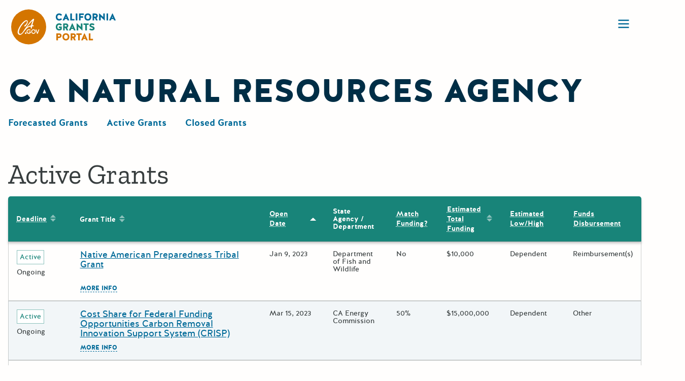

--- FILE ---
content_type: text/html; charset=UTF-8
request_url: https://www.grants.ca.gov/agencies/ca-natural-resources-agency/page/3/?show_grants=active&orderby=grant-open-close&order=asc
body_size: 118096
content:
<!DOCTYPE html>
<html lang="en-US" class="no-js">
	<head>
		<meta charset="UTF-8" />
		<meta name="viewport" content="width=device-width, initial-scale=1" />
		<link rel="apple-touch-icon" sizes="180x180" href="https://www.grants.ca.gov/wp-content/themes/grantsportal/dist/images/apple-touch-icon.png">
		<link rel="icon" type="image/png" sizes="32x32" href="https://www.grants.ca.gov/wp-content/themes/grantsportal/dist/images/favicon-32x32.png">
		<link rel="icon" type="image/png" sizes="16x16" href="https://www.grants.ca.gov/wp-content/themes/grantsportal/dist/images/favicon-16x16.png">
		<link rel="manifest" href="https://www.grants.ca.gov/wp-content/themes/grantsportal/dist/images/site.webmanifest">
		<link rel="mask-icon" href="https://www.grants.ca.gov/wp-content/themes/grantsportal/dist/images/safari-pinned-tab.svg" color="#d47500">
		<meta name="apple-mobile-web-app-title" content="CA Grants Web Portal">
		<meta name="application-name" content="CA Grants Web Portal">
		<meta name="msapplication-TileColor" content="#d47500">
		<meta name="theme-color" content="#ffffff">
		<script>(function(html){html.className = html.className.replace(/\bno-js\b/,'js')})(document.documentElement);</script>
<meta name='robots' content='noindex, follow' />

	<!-- This site is optimized with the Yoast SEO plugin v26.5 - https://yoast.com/wordpress/plugins/seo/ -->
	<title>CA Natural Resources Agency Archives - Page 3 of 9 - California Grants Portal</title>
	<meta property="og:locale" content="en_US" />
	<meta property="og:type" content="article" />
	<meta property="og:title" content="CA Natural Resources Agency Archives - Page 3 of 9 - California Grants Portal" />
	<meta property="og:url" content="https://www.grants.ca.gov/agencies/ca-natural-resources-agency/" />
	<meta property="og:site_name" content="California Grants Portal" />
	<meta name="twitter:card" content="summary_large_image" />
	<meta name="twitter:site" content="@castatelibrary" />
	<script type="application/ld+json" class="yoast-schema-graph">{"@context":"https://schema.org","@graph":[{"@type":"CollectionPage","@id":"https://www.grants.ca.gov/agencies/ca-natural-resources-agency/","url":"https://www.grants.ca.gov/agencies/ca-natural-resources-agency/page/3/","name":"CA Natural Resources Agency Archives - Page 3 of 9 - California Grants Portal","isPartOf":{"@id":"https://www.grants.ca.gov/#website"},"breadcrumb":{"@id":"https://www.grants.ca.gov/agencies/ca-natural-resources-agency/page/3/#breadcrumb"},"inLanguage":"en-US"},{"@type":"BreadcrumbList","@id":"https://www.grants.ca.gov/agencies/ca-natural-resources-agency/page/3/#breadcrumb","itemListElement":[{"@type":"ListItem","position":1,"name":"Home","item":"https://www.grants.ca.gov/"},{"@type":"ListItem","position":2,"name":"CA Natural Resources Agency"}]},{"@type":"WebSite","@id":"https://www.grants.ca.gov/#website","url":"https://www.grants.ca.gov/","name":"California Grants Portal","description":"The California Grants Portal (a project of the California State Library) is your spot to find all grants and loans offered on a competitive or first-come basis by California state agencies.","publisher":{"@id":"https://www.grants.ca.gov/#organization"},"potentialAction":[{"@type":"SearchAction","target":{"@type":"EntryPoint","urlTemplate":"https://www.grants.ca.gov/?s={search_term_string}"},"query-input":{"@type":"PropertyValueSpecification","valueRequired":true,"valueName":"search_term_string"}}],"inLanguage":"en-US"},{"@type":"Organization","@id":"https://www.grants.ca.gov/#organization","name":"California Grants Portal","url":"https://www.grants.ca.gov/","logo":{"@type":"ImageObject","inLanguage":"en-US","@id":"https://www.grants.ca.gov/#/schema/logo/image/","url":"","contentUrl":"","caption":"California Grants Portal"},"image":{"@id":"https://www.grants.ca.gov/#/schema/logo/image/"},"sameAs":["https://www.facebook.com/CAStateLibrary/","https://x.com/castatelibrary","https://www.youtube.com/user/CSLmultimedia"]}]}</script>
	<!-- / Yoast SEO plugin. -->


<link rel='dns-prefetch' href='//www.grants.ca.gov' />
<link rel='dns-prefetch' href='//grants.ca.gov' />
<link rel="alternate" type="application/rss+xml" title="California Grants Portal &raquo; Feed" href="https://www.grants.ca.gov/feed/" />
<link rel="alternate" type="application/rss+xml" title="California Grants Portal &raquo; Comments Feed" href="https://www.grants.ca.gov/comments/feed/" />
<link rel="alternate" type="application/rss+xml" title="California Grants Portal &raquo; CA Natural Resources Agency Agency Feed" href="https://www.grants.ca.gov/agencies/ca-natural-resources-agency/feed/" />
<style id='wp-img-auto-sizes-contain-inline-css' type='text/css'>
img:is([sizes=auto i],[sizes^="auto," i]){contain-intrinsic-size:3000px 1500px}
/*# sourceURL=wp-img-auto-sizes-contain-inline-css */
</style>
<style id='wp-block-library-inline-css' type='text/css'>
:root{--wp-block-synced-color:#7a00df;--wp-block-synced-color--rgb:122,0,223;--wp-bound-block-color:var(--wp-block-synced-color);--wp-editor-canvas-background:#ddd;--wp-admin-theme-color:#007cba;--wp-admin-theme-color--rgb:0,124,186;--wp-admin-theme-color-darker-10:#006ba1;--wp-admin-theme-color-darker-10--rgb:0,107,160.5;--wp-admin-theme-color-darker-20:#005a87;--wp-admin-theme-color-darker-20--rgb:0,90,135;--wp-admin-border-width-focus:2px}@media (min-resolution:192dpi){:root{--wp-admin-border-width-focus:1.5px}}.wp-element-button{cursor:pointer}:root .has-very-light-gray-background-color{background-color:#eee}:root .has-very-dark-gray-background-color{background-color:#313131}:root .has-very-light-gray-color{color:#eee}:root .has-very-dark-gray-color{color:#313131}:root .has-vivid-green-cyan-to-vivid-cyan-blue-gradient-background{background:linear-gradient(135deg,#00d084,#0693e3)}:root .has-purple-crush-gradient-background{background:linear-gradient(135deg,#34e2e4,#4721fb 50%,#ab1dfe)}:root .has-hazy-dawn-gradient-background{background:linear-gradient(135deg,#faaca8,#dad0ec)}:root .has-subdued-olive-gradient-background{background:linear-gradient(135deg,#fafae1,#67a671)}:root .has-atomic-cream-gradient-background{background:linear-gradient(135deg,#fdd79a,#004a59)}:root .has-nightshade-gradient-background{background:linear-gradient(135deg,#330968,#31cdcf)}:root .has-midnight-gradient-background{background:linear-gradient(135deg,#020381,#2874fc)}:root{--wp--preset--font-size--normal:16px;--wp--preset--font-size--huge:42px}.has-regular-font-size{font-size:1em}.has-larger-font-size{font-size:2.625em}.has-normal-font-size{font-size:var(--wp--preset--font-size--normal)}.has-huge-font-size{font-size:var(--wp--preset--font-size--huge)}.has-text-align-center{text-align:center}.has-text-align-left{text-align:left}.has-text-align-right{text-align:right}.has-fit-text{white-space:nowrap!important}#end-resizable-editor-section{display:none}.aligncenter{clear:both}.items-justified-left{justify-content:flex-start}.items-justified-center{justify-content:center}.items-justified-right{justify-content:flex-end}.items-justified-space-between{justify-content:space-between}.screen-reader-text{border:0;clip-path:inset(50%);height:1px;margin:-1px;overflow:hidden;padding:0;position:absolute;width:1px;word-wrap:normal!important}.screen-reader-text:focus{background-color:#ddd;clip-path:none;color:#444;display:block;font-size:1em;height:auto;left:5px;line-height:normal;padding:15px 23px 14px;text-decoration:none;top:5px;width:auto;z-index:100000}html :where(.has-border-color){border-style:solid}html :where([style*=border-top-color]){border-top-style:solid}html :where([style*=border-right-color]){border-right-style:solid}html :where([style*=border-bottom-color]){border-bottom-style:solid}html :where([style*=border-left-color]){border-left-style:solid}html :where([style*=border-width]){border-style:solid}html :where([style*=border-top-width]){border-top-style:solid}html :where([style*=border-right-width]){border-right-style:solid}html :where([style*=border-bottom-width]){border-bottom-style:solid}html :where([style*=border-left-width]){border-left-style:solid}html :where(img[class*=wp-image-]){height:auto;max-width:100%}:where(figure){margin:0 0 1em}html :where(.is-position-sticky){--wp-admin--admin-bar--position-offset:var(--wp-admin--admin-bar--height,0px)}@media screen and (max-width:600px){html :where(.is-position-sticky){--wp-admin--admin-bar--position-offset:0px}}

/*# sourceURL=wp-block-library-inline-css */
</style><style id='global-styles-inline-css' type='text/css'>
:root{--wp--preset--aspect-ratio--square: 1;--wp--preset--aspect-ratio--4-3: 4/3;--wp--preset--aspect-ratio--3-4: 3/4;--wp--preset--aspect-ratio--3-2: 3/2;--wp--preset--aspect-ratio--2-3: 2/3;--wp--preset--aspect-ratio--16-9: 16/9;--wp--preset--aspect-ratio--9-16: 9/16;--wp--preset--color--black: #000000;--wp--preset--color--cyan-bluish-gray: #abb8c3;--wp--preset--color--white: #ffffff;--wp--preset--color--pale-pink: #f78da7;--wp--preset--color--vivid-red: #cf2e2e;--wp--preset--color--luminous-vivid-orange: #ff6900;--wp--preset--color--luminous-vivid-amber: #fcb900;--wp--preset--color--light-green-cyan: #7bdcb5;--wp--preset--color--vivid-green-cyan: #00d084;--wp--preset--color--pale-cyan-blue: #8ed1fc;--wp--preset--color--vivid-cyan-blue: #0693e3;--wp--preset--color--vivid-purple: #9b51e0;--wp--preset--color--csl-blue: #006A98;--wp--preset--color--csl-green: #188479;--wp--preset--color--csl-black: #373D3E;--wp--preset--color--csl-black-75: rgba(55, 61, 62, 0.75);--wp--preset--color--csl-amber: #D47500;--wp--preset--color--csl-red: #EE0000;--wp--preset--gradient--vivid-cyan-blue-to-vivid-purple: linear-gradient(135deg,rgb(6,147,227) 0%,rgb(155,81,224) 100%);--wp--preset--gradient--light-green-cyan-to-vivid-green-cyan: linear-gradient(135deg,rgb(122,220,180) 0%,rgb(0,208,130) 100%);--wp--preset--gradient--luminous-vivid-amber-to-luminous-vivid-orange: linear-gradient(135deg,rgb(252,185,0) 0%,rgb(255,105,0) 100%);--wp--preset--gradient--luminous-vivid-orange-to-vivid-red: linear-gradient(135deg,rgb(255,105,0) 0%,rgb(207,46,46) 100%);--wp--preset--gradient--very-light-gray-to-cyan-bluish-gray: linear-gradient(135deg,rgb(238,238,238) 0%,rgb(169,184,195) 100%);--wp--preset--gradient--cool-to-warm-spectrum: linear-gradient(135deg,rgb(74,234,220) 0%,rgb(151,120,209) 20%,rgb(207,42,186) 40%,rgb(238,44,130) 60%,rgb(251,105,98) 80%,rgb(254,248,76) 100%);--wp--preset--gradient--blush-light-purple: linear-gradient(135deg,rgb(255,206,236) 0%,rgb(152,150,240) 100%);--wp--preset--gradient--blush-bordeaux: linear-gradient(135deg,rgb(254,205,165) 0%,rgb(254,45,45) 50%,rgb(107,0,62) 100%);--wp--preset--gradient--luminous-dusk: linear-gradient(135deg,rgb(255,203,112) 0%,rgb(199,81,192) 50%,rgb(65,88,208) 100%);--wp--preset--gradient--pale-ocean: linear-gradient(135deg,rgb(255,245,203) 0%,rgb(182,227,212) 50%,rgb(51,167,181) 100%);--wp--preset--gradient--electric-grass: linear-gradient(135deg,rgb(202,248,128) 0%,rgb(113,206,126) 100%);--wp--preset--gradient--midnight: linear-gradient(135deg,rgb(2,3,129) 0%,rgb(40,116,252) 100%);--wp--preset--font-size--small: 13px;--wp--preset--font-size--medium: 20px;--wp--preset--font-size--large: 36px;--wp--preset--font-size--x-large: 42px;--wp--preset--font-size--xl: 54px;--wp--preset--font-size--lg: 42px;--wp--preset--font-size--md: 32px;--wp--preset--font-size--ms: 24px;--wp--preset--font-size--normal: 18px;--wp--preset--font-size--sm: 14px;--wp--preset--font-size--xs: 12px;--wp--preset--spacing--20: 0.44rem;--wp--preset--spacing--30: 0.67rem;--wp--preset--spacing--40: 1rem;--wp--preset--spacing--50: 1.5rem;--wp--preset--spacing--60: 2.25rem;--wp--preset--spacing--70: 3.38rem;--wp--preset--spacing--80: 5.06rem;--wp--preset--shadow--natural: 6px 6px 9px rgba(0, 0, 0, 0.2);--wp--preset--shadow--deep: 12px 12px 50px rgba(0, 0, 0, 0.4);--wp--preset--shadow--sharp: 6px 6px 0px rgba(0, 0, 0, 0.2);--wp--preset--shadow--outlined: 6px 6px 0px -3px rgb(255, 255, 255), 6px 6px rgb(0, 0, 0);--wp--preset--shadow--crisp: 6px 6px 0px rgb(0, 0, 0);}:where(.is-layout-flex){gap: 0.5em;}:where(.is-layout-grid){gap: 0.5em;}body .is-layout-flex{display: flex;}.is-layout-flex{flex-wrap: wrap;align-items: center;}.is-layout-flex > :is(*, div){margin: 0;}body .is-layout-grid{display: grid;}.is-layout-grid > :is(*, div){margin: 0;}:where(.wp-block-columns.is-layout-flex){gap: 2em;}:where(.wp-block-columns.is-layout-grid){gap: 2em;}:where(.wp-block-post-template.is-layout-flex){gap: 1.25em;}:where(.wp-block-post-template.is-layout-grid){gap: 1.25em;}.has-black-color{color: var(--wp--preset--color--black) !important;}.has-cyan-bluish-gray-color{color: var(--wp--preset--color--cyan-bluish-gray) !important;}.has-white-color{color: var(--wp--preset--color--white) !important;}.has-pale-pink-color{color: var(--wp--preset--color--pale-pink) !important;}.has-vivid-red-color{color: var(--wp--preset--color--vivid-red) !important;}.has-luminous-vivid-orange-color{color: var(--wp--preset--color--luminous-vivid-orange) !important;}.has-luminous-vivid-amber-color{color: var(--wp--preset--color--luminous-vivid-amber) !important;}.has-light-green-cyan-color{color: var(--wp--preset--color--light-green-cyan) !important;}.has-vivid-green-cyan-color{color: var(--wp--preset--color--vivid-green-cyan) !important;}.has-pale-cyan-blue-color{color: var(--wp--preset--color--pale-cyan-blue) !important;}.has-vivid-cyan-blue-color{color: var(--wp--preset--color--vivid-cyan-blue) !important;}.has-vivid-purple-color{color: var(--wp--preset--color--vivid-purple) !important;}.has-black-background-color{background-color: var(--wp--preset--color--black) !important;}.has-cyan-bluish-gray-background-color{background-color: var(--wp--preset--color--cyan-bluish-gray) !important;}.has-white-background-color{background-color: var(--wp--preset--color--white) !important;}.has-pale-pink-background-color{background-color: var(--wp--preset--color--pale-pink) !important;}.has-vivid-red-background-color{background-color: var(--wp--preset--color--vivid-red) !important;}.has-luminous-vivid-orange-background-color{background-color: var(--wp--preset--color--luminous-vivid-orange) !important;}.has-luminous-vivid-amber-background-color{background-color: var(--wp--preset--color--luminous-vivid-amber) !important;}.has-light-green-cyan-background-color{background-color: var(--wp--preset--color--light-green-cyan) !important;}.has-vivid-green-cyan-background-color{background-color: var(--wp--preset--color--vivid-green-cyan) !important;}.has-pale-cyan-blue-background-color{background-color: var(--wp--preset--color--pale-cyan-blue) !important;}.has-vivid-cyan-blue-background-color{background-color: var(--wp--preset--color--vivid-cyan-blue) !important;}.has-vivid-purple-background-color{background-color: var(--wp--preset--color--vivid-purple) !important;}.has-black-border-color{border-color: var(--wp--preset--color--black) !important;}.has-cyan-bluish-gray-border-color{border-color: var(--wp--preset--color--cyan-bluish-gray) !important;}.has-white-border-color{border-color: var(--wp--preset--color--white) !important;}.has-pale-pink-border-color{border-color: var(--wp--preset--color--pale-pink) !important;}.has-vivid-red-border-color{border-color: var(--wp--preset--color--vivid-red) !important;}.has-luminous-vivid-orange-border-color{border-color: var(--wp--preset--color--luminous-vivid-orange) !important;}.has-luminous-vivid-amber-border-color{border-color: var(--wp--preset--color--luminous-vivid-amber) !important;}.has-light-green-cyan-border-color{border-color: var(--wp--preset--color--light-green-cyan) !important;}.has-vivid-green-cyan-border-color{border-color: var(--wp--preset--color--vivid-green-cyan) !important;}.has-pale-cyan-blue-border-color{border-color: var(--wp--preset--color--pale-cyan-blue) !important;}.has-vivid-cyan-blue-border-color{border-color: var(--wp--preset--color--vivid-cyan-blue) !important;}.has-vivid-purple-border-color{border-color: var(--wp--preset--color--vivid-purple) !important;}.has-vivid-cyan-blue-to-vivid-purple-gradient-background{background: var(--wp--preset--gradient--vivid-cyan-blue-to-vivid-purple) !important;}.has-light-green-cyan-to-vivid-green-cyan-gradient-background{background: var(--wp--preset--gradient--light-green-cyan-to-vivid-green-cyan) !important;}.has-luminous-vivid-amber-to-luminous-vivid-orange-gradient-background{background: var(--wp--preset--gradient--luminous-vivid-amber-to-luminous-vivid-orange) !important;}.has-luminous-vivid-orange-to-vivid-red-gradient-background{background: var(--wp--preset--gradient--luminous-vivid-orange-to-vivid-red) !important;}.has-very-light-gray-to-cyan-bluish-gray-gradient-background{background: var(--wp--preset--gradient--very-light-gray-to-cyan-bluish-gray) !important;}.has-cool-to-warm-spectrum-gradient-background{background: var(--wp--preset--gradient--cool-to-warm-spectrum) !important;}.has-blush-light-purple-gradient-background{background: var(--wp--preset--gradient--blush-light-purple) !important;}.has-blush-bordeaux-gradient-background{background: var(--wp--preset--gradient--blush-bordeaux) !important;}.has-luminous-dusk-gradient-background{background: var(--wp--preset--gradient--luminous-dusk) !important;}.has-pale-ocean-gradient-background{background: var(--wp--preset--gradient--pale-ocean) !important;}.has-electric-grass-gradient-background{background: var(--wp--preset--gradient--electric-grass) !important;}.has-midnight-gradient-background{background: var(--wp--preset--gradient--midnight) !important;}.has-small-font-size{font-size: var(--wp--preset--font-size--small) !important;}.has-medium-font-size{font-size: var(--wp--preset--font-size--medium) !important;}.has-large-font-size{font-size: var(--wp--preset--font-size--large) !important;}.has-x-large-font-size{font-size: var(--wp--preset--font-size--x-large) !important;}
/*# sourceURL=global-styles-inline-css */
</style>

<style id='classic-theme-styles-inline-css' type='text/css'>
/*! This file is auto-generated */
.wp-block-button__link{color:#fff;background-color:#32373c;border-radius:9999px;box-shadow:none;text-decoration:none;padding:calc(.667em + 2px) calc(1.333em + 2px);font-size:1.125em}.wp-block-file__button{background:#32373c;color:#fff;text-decoration:none}
/*# sourceURL=/wp-includes/css/classic-themes.min.css */
</style>
<link rel='stylesheet' id='csl_grants_submissions_shared-css' href='https://www.grants.ca.gov/wp-content/plugins/ca-grants-plugin/dist/css/shared-style.css?ver=2.0.14' type='text/css' media='all' />
<link rel='stylesheet' id='csl_grants_submissions_frontend-css' href='https://www.grants.ca.gov/wp-content/plugins/ca-grants-plugin/dist/css/style.css?ver=2.0.14' type='text/css' media='all' />
<link rel='stylesheet' id='taxonomy-image-plugin-public-css' href='https://www.grants.ca.gov/wp-content/plugins/taxonomy-images/css/style.css?ver=0.9.6' type='text/css' media='screen' />
<link rel='stylesheet' id='ep_general_styles-css' href='https://www.grants.ca.gov/wp-content/plugins/elasticpress/dist/css/general-styles.css?ver=66295efe92a630617c00' type='text/css' media='all' />
<link rel='stylesheet' id='styles-css' href='https://www.grants.ca.gov/wp-content/themes/grantsportal/dist/css/style.css?ver=e4fb755e3812ad10d42a' type='text/css' media='all' />
<script type="text/javascript" src="https://www.grants.ca.gov/wp-includes/js/jquery/jquery.min.js?ver=3.7.1" id="jquery-core-js"></script>
<script type="text/javascript" src="https://www.grants.ca.gov/wp-includes/js/jquery/jquery-migrate.min.js?ver=3.4.1" id="jquery-migrate-js"></script>
<link rel="https://api.w.org/" href="https://www.grants.ca.gov/wp-json/" /><link rel="alternate" title="JSON" type="application/json" href="https://www.grants.ca.gov/wp-json/wp/v2/agencies/218" /><!-- Stream WordPress user activity plugin v4.1.1 -->
<link rel='manifest' href='https://www.grants.ca.gov/wp-content/themes/grantsportal/manifest.json' />	<!-- Google Tag Manager -->
	<script>(function(w,d,s,l,i){w[l]=w[l]||[];w[l].push({'gtm.start':
				new Date().getTime(),event:'gtm.js'});var f=d.getElementsByTagName(s)[0],
			j=d.createElement(s),dl=l!='dataLayer'?'&l='+l:'';j.async=true;j.src=
			'https://www.googletagmanager.com/gtm.js?id='+i+dl;f.parentNode.insertBefore(j,f);
		})(window,document,'script','dataLayer','GTM-WFDBH54');</script>
	<!-- End Google Tag Manager -->
		</head>
	<body class="archive paged tax-agencies term-ca-natural-resources-agency term-218 paged-3 wp-theme-grantsportal is-front-end">
			<!-- Google Tag Manager (noscript) -->
	<noscript><iframe src="https://www.googletagmanager.com/ns.html?id=GTM-WFDBH54" height="0" width="0" style="display:none;visibility:hidden"></iframe></noscript>
	<!-- End Google Tag Manager (noscript) -->
	
		<header class="site-header">

			<div class="site-header__skip-links">
				<a href="#main" id="js-skiplink">Skip to Content</a>
			</div>

			<div class="site-header__logo-container" itemscope itemtype="http://schema.org/Organization">
				<a class="site-header__logo" itemprop="url" href="https://www.grants.ca.gov/">
					<svg fill="none" xmlns="http://www.w3.org/2000/svg" viewBox="0 0 208 69"><circle cx="34.498" cy="34.498" r="34.498" fill="#D47500" /><path d="M39.196 31.736c.123-.398.43-1.468.92-3.21.123-.447.43-1.352.92-2.715.496-1.394.887-2.513 1.183-3.351a15.515 15.515 0 0 0-2.629 2.346c-3.193 3.508-6.9 7.751-8.214 9.976.493-.117 1.479-1.186 4.672-2.295a11.913 11.913 0 0 1 3.148-.748v-.003zm-.565 2.242c-10.064 0-14.456 16.36-21.428 16.36-1.584 0-2.808-.725-3.673-2.175a6.056 6.056 0 0 1-.835-3.173c0-2.974 1.382-6.737 4.146-11.29 2.353-3.868 4.843-6.982 7.472-9.343 2.26-2.031 4.197-3.047 5.812-3.047a2.42 2.42 0 0 1 1.17.237c.364.175.681.439.922.769.4.55.607 1.222.589 1.907 0 1.34-.438 2.867-1.315 4.58a16.65 16.65 0 0 1-2.907 3.972c-.756.762-1.35 1.141-1.78 1.14a1.167 1.167 0 0 1-.737-.372 1.212 1.212 0 0 1-.319-.771c0-.483.412-1.035 1.236-1.656a11.91 11.91 0 0 0 2.78-2.902c1.011-1.522 1.517-2.807 1.517-3.857a1.428 1.428 0 0 0-.272-.956 1.054 1.054 0 0 0-.822-.308c-.747 0-1.803.559-3.167 1.676a33.224 33.224 0 0 0-4.928 5.077 35.48 35.48 0 0 0-5.037 8.043c-1.185 2.725-1.777 5.058-1.777 6.997a3.642 3.642 0 0 0 .788 2.346c.242.345.561.625.932.816.37.192.782.289 1.197.283 3.187-.12 7.16-7.544 8.388-9.27 12.156-17.124 13.09-17.17 14.933-18.954 1.07-1.047 1.89-1.572 2.457-1.575a1.189 1.189 0 0 1 .917.436c.21.24.326.55.328.871a6.725 6.725 0 0 1-.565 2.031 78.114 78.114 0 0 0-1.866 5.45c-.515 1.71-.86 3.024-1.035 3.94.162.003.325-.004.486-.023.391 0 .717-.02.986-.02.786 0 1.178.303 1.176.911a1.36 1.36 0 0 1-.253.778 1.02 1.02 0 0 1-.575.469c-.217.036-.437.05-.657.04a7.48 7.48 0 0 0-1.721.144c-.142.436-.513 4.125-1.062 4.25-1.692 1.507-1.564-3.352-1.472-3.844l-.03.013z" fill="#FFFEFD" /><path d="M28.652 45.168c.37.002.728.135 1.013.375a1.658 1.658 0 0 1 .388 2.032 1.612 1.612 0 0 1-.8.735 1.57 1.57 0 0 1-1.077.05 1.603 1.603 0 0 1-.864-.657 1.658 1.658 0 0 1 .204-2.059 1.546 1.546 0 0 1 1.136-.476zm9.814-4.337-1.123 1.133a3.331 3.331 0 0 0-1.121-.847 3.27 3.27 0 0 0-1.363-.303 2.79 2.79 0 0 0-1.119.204c-.356.144-.68.36-.951.634-.27.26-.484.576-.629.926a2.78 2.78 0 0 0-.209 1.105 2.862 2.862 0 0 0 .867 2.098c.283.281.618.502.985.65.367.147.76.218 1.154.208.488.017.97-.106 1.393-.355.406-.27.724-.656.914-1.11h-2.438V43.65h4.228v.361c0 .748-.197 1.482-.571 2.125a4.002 4.002 0 0 1-1.475 1.535 4.156 4.156 0 0 1-2.13.53 4.647 4.647 0 0 1-2.329-.58 4.204 4.204 0 0 1-1.623-1.646 4.67 4.67 0 0 1-.595-2.309 4.339 4.339 0 0 1 1.101-2.952c.424-.49.948-.877 1.536-1.136a4.268 4.268 0 0 1 1.865-.359 5.111 5.111 0 0 1 2.05.413 4.73 4.73 0 0 1 1.573 1.2h.01zm5.487-1.611a4.096 4.096 0 0 1 1.663.33 4.166 4.166 0 0 1 1.396.98 4.613 4.613 0 0 1 1.268 3.183c0 1.19-.455 2.331-1.268 3.184a4.368 4.368 0 0 1-1.426.965 4.298 4.298 0 0 1-3.357-.019 4.37 4.37 0 0 1-1.417-.98 4.614 4.614 0 0 1-1.208-2.598 4.652 4.652 0 0 1 .551-2.82 4.443 4.443 0 0 1 1.605-1.632 4.333 4.333 0 0 1 2.187-.6l.006.006zm-.023 1.594a2.561 2.561 0 0 0-1.06.204 2.607 2.607 0 0 0-.888.624 2.89 2.89 0 0 0-.603.967 2.94 2.94 0 0 0-.185 1.13 2.764 2.764 0 0 0 .985 2.243 2.682 2.682 0 0 0 1.774.647c.36.004.718-.068 1.05-.212a2.59 2.59 0 0 0 .876-.626 3.05 3.05 0 0 0 .8-2.064 3.05 3.05 0 0 0-.8-2.065 2.596 2.596 0 0 0-.886-.636 2.55 2.55 0 0 0-1.063-.212zm4.064-1.38h1.64l2.106 6.075 2.152-6.075h1.633l-3.026 8.552H50.96l-2.967-8.552z" fill="#FFFEFD" /><path d="M99.952 10.922c.137-.137.157-.372.02-.509-1.41-1.528-3.035-2.489-5.266-2.489-5.207 0-6.812 4.174-6.812 7.035 0 2.94 1.605 7.054 6.812 7.054 2.075 0 3.72-.862 5.148-2.214a.391.391 0 0 0 .02-.53l-1.351-1.606c-.117-.157-.333-.157-.49-.039-.92.764-2.211 1.391-3.308 1.391-3.19 0-3.64-3.037-3.64-4.056 0-1.019.45-4.076 3.62-4.076 1.038 0 2.35.706 3.172 1.548a.362.362 0 0 0 .49.02l1.585-1.529zm8.516-2.645a.51.51 0 0 0-.94 0l-6.01 13.246c-.058.137.059.314.216.314h2.799a.533.533 0 0 0 .489-.333l.979-2.45h4.033l.978 2.45a.535.535 0 0 0 .49.333h2.799c.157 0 .274-.177.196-.314l-6.029-13.246zm-.451 5.78 1.018 2.548h-2.055l1.037-2.547zm11.751-5.584a.35.35 0 0 0-.352-.353h-2.447a.35.35 0 0 0-.352.353v13.011a.35.35 0 0 0 .352.353h7.399a.351.351 0 0 0 .353-.353V19.27a.351.351 0 0 0-.353-.353h-4.6V8.473zm10.634 0a.351.351 0 0 0-.353-.353h-2.427a.35.35 0 0 0-.352.353v13.011a.35.35 0 0 0 .352.353h2.427a.351.351 0 0 0 .353-.353V8.474zm11.067 8.054a.35.35 0 0 0 .352-.353V13.96a.35.35 0 0 0-.352-.353h-4.62V11.04h5.99a.35.35 0 0 0 .352-.353V8.473a.35.35 0 0 0-.352-.353h-8.75a.35.35 0 0 0-.352.353v13.011a.35.35 0 0 0 .352.353h2.408a.351.351 0 0 0 .352-.353v-4.957h4.62zm9.696-8.642c-5.207 0-6.813 4.213-6.813 7.074 0 2.94 1.606 7.093 6.813 7.093 5.187 0 6.792-4.154 6.792-7.093 0-2.86-1.605-7.074-6.792-7.074zm0 11.228c-3.172 0-3.622-3.135-3.622-4.154 0-1.019.45-4.115 3.622-4.115 3.151 0 3.601 3.096 3.601 4.115 0 1.019-.45 4.154-3.601 4.154zm19.544-6.466c0-1.862-1.155-4.527-4.952-4.527h-4.894a.351.351 0 0 0-.353.353v13.011c0 .196.157.353.353.353h2.408a.351.351 0 0 0 .352-.353v-4.252h1.39l1.996 4.291a.565.565 0 0 0 .509.314h2.721c.157 0 .274-.177.196-.314l-2.251-4.82c1.468-.725 2.525-2.116 2.525-4.056zm-4.776 1.646h-2.31V11.02h2.231c1.41 0 1.723 1.058 1.723 1.626 0 .51-.313 1.607-1.644 1.646zm10.114 7.544a.351.351 0 0 0 .352-.353v-6.839l7.517 7.114a.606.606 0 0 0 .431.176.259.259 0 0 0 .254-.255V8.473a.351.351 0 0 0-.352-.353h-2.428a.351.351 0 0 0-.352.353v6.604L174.03 8.12a.782.782 0 0 0-.509-.196c-.156 0-.274.138-.274.294v13.266c0 .196.157.353.353.353h2.447zm15.019-13.364a.35.35 0 0 0-.352-.353h-2.427a.351.351 0 0 0-.353.353v13.011c0 .196.157.353.353.353h2.427a.35.35 0 0 0 .352-.353V8.474zm9.051-.196a.508.508 0 0 0-.94 0l-6.009 13.246c-.059.137.058.314.215.314h2.799a.534.534 0 0 0 .49-.333l.978-2.45h4.033l.979 2.45a.533.533 0 0 0 .489.333h2.799c.157 0 .274-.177.196-.314l-6.029-13.246zm-.45 5.78 1.018 2.548h-2.056l1.038-2.547z" fill="#006A98" /><path d="M96.663 36.75v1.352c-.45.333-1.292.568-1.957.568-3.171 0-3.622-3.174-3.622-4.193 0-1.019.45-4.037 3.622-4.037.959 0 2.192.588 3.014 1.313a.362.362 0 0 0 .49-.02l1.468-1.606a.367.367 0 0 0 0-.51c-1.331-1.313-2.878-2.136-4.972-2.136-5.207 0-6.812 4.174-6.812 7.035 0 2.94 1.605 7.054 6.812 7.054 2.016 0 3.563-.666 4.855-1.861a.86.86 0 0 0 .254-.608v-4.879a.351.351 0 0 0-.352-.352h-5.05a.351.351 0 0 0-.353.352v2.175a.35.35 0 0 0 .352.353h2.251zm16.001-4.546c0-1.862-1.155-4.527-4.953-4.527h-4.894a.351.351 0 0 0-.352.353v13.011c0 .196.157.353.352.353h2.408a.35.35 0 0 0 .352-.353V36.79h1.39l1.997 4.291a.565.565 0 0 0 .509.314h2.721c.156 0 .274-.176.196-.314l-2.252-4.82c1.469-.725 2.526-2.116 2.526-4.056zm-4.777 1.646h-2.31v-3.273h2.232c1.409 0 1.723 1.059 1.723 1.627 0 .51-.314 1.607-1.645 1.646zm13.031-6.016a.508.508 0 0 0-.94 0l-6.009 13.246c-.059.138.058.314.215.314h2.799a.534.534 0 0 0 .49-.333l.978-2.45h4.033l.979 2.45a.533.533 0 0 0 .489.333h2.799c.157 0 .274-.176.196-.314l-6.029-13.246zm-.45 5.78 1.018 2.548h-2.056l1.038-2.547zm11.398 7.78a.35.35 0 0 0 .352-.353v-6.838l7.517 7.113a.608.608 0 0 0 .431.176.259.259 0 0 0 .254-.255V28.03a.35.35 0 0 0-.352-.353h-2.427a.351.351 0 0 0-.353.353v6.604l-7.438-6.957a.782.782 0 0 0-.509-.195c-.157 0-.274.137-.274.293v13.266a.35.35 0 0 0 .352.353h2.447zm14.202-.353c0 .196.157.353.352.353h2.447a.351.351 0 0 0 .353-.353V30.597h3.269a.35.35 0 0 0 .352-.353V28.03a.35.35 0 0 0-.352-.353h-9.651a.35.35 0 0 0-.352.353v2.214a.35.35 0 0 0 .352.353h3.23v10.444zm14.361-7.857c-1.527-.549-2.897-.921-2.976-1.764-.019-.745.744-1 1.566-1 1.097 0 2.721.589 3.583.902.195.079.391 0 .469-.176l.881-2.018a.382.382 0 0 0-.176-.49c-2.29-1.059-4.091-1.176-4.952-1.176-2.624 0-4.522 1.528-4.522 4.095 0 2.822 2.486 3.586 4.463 4.233 1.292.411 2.349.784 2.349 1.646 0 .686-.861 1.175-1.879 1.175-1.136 0-2.349-.45-3.602-1.018-.176-.079-.392-.02-.47.156l-1.077 1.999c-.078.176-.019.392.157.47 1.664.862 3.21 1.333 5.109 1.333 2.995 0 5.07-1.862 5.07-4.252 0-2.509-2.094-3.45-3.993-4.115z" fill="#188479" /><path d="M92.264 56.386h2.369c2.31 0 4.718-1.842 4.718-4.585 0-1.862-1.155-4.527-4.953-4.527h-4.933a.351.351 0 0 0-.352.353v13.011a.35.35 0 0 0 .352.353h2.447a.351.351 0 0 0 .352-.353v-4.252zm2.29-2.94h-2.29v-3.272h2.232c1.41 0 1.723 1.058 1.723 1.627 0 .51-.314 1.606-1.664 1.646zm13.363-6.406c-5.207 0-6.812 4.212-6.812 7.073 0 2.94 1.605 7.093 6.812 7.093 5.188 0 6.793-4.154 6.793-7.093 0-2.861-1.605-7.074-6.793-7.074zm0 11.227c-3.171 0-3.621-3.135-3.621-4.154 0-1.02.45-4.115 3.621-4.115 3.152 0 3.602 3.096 3.602 4.115 0 1.019-.45 4.154-3.602 4.154zm19.545-6.467c0-1.86-1.155-4.526-4.953-4.526h-4.894a.351.351 0 0 0-.352.353v13.011c0 .196.157.353.352.353h2.408a.351.351 0 0 0 .353-.353v-4.252h1.389l1.997 4.291a.565.565 0 0 0 .509.314h2.721c.157 0 .274-.177.196-.314l-2.251-4.82c1.468-.725 2.525-2.117 2.525-4.056zm-4.777 1.647h-2.309v-3.273h2.231c1.41 0 1.723 1.058 1.723 1.627 0 .51-.313 1.606-1.645 1.646zm9.438 7.191c0 .196.157.353.353.353h2.447a.351.351 0 0 0 .352-.353V50.194h3.269a.35.35 0 0 0 .352-.353v-2.214a.35.35 0 0 0-.352-.353h-9.651a.351.351 0 0 0-.352.353v2.214c0 .196.157.353.352.353h3.23v10.444zm12.793-13.207a.508.508 0 0 0-.939 0l-6.01 13.246c-.059.137.059.314.215.314h2.8a.533.533 0 0 0 .489-.333l.979-2.45h4.032l.979 2.45a.534.534 0 0 0 .49.333h2.799c.156 0 .274-.177.196-.314l-6.03-13.246zm-.45 5.78 1.018 2.548h-2.055l1.037-2.547zm11.751-5.584a.351.351 0 0 0-.352-.353h-2.447a.351.351 0 0 0-.353.353v13.011c0 .196.157.353.353.353h7.399a.35.35 0 0 0 .352-.353v-2.214a.35.35 0 0 0-.352-.353h-4.6V47.627z" fill="#D47500" /></svg>					<span class="srt">California Grants Portal</span>
				</a>
			</div>

			<div class="site-header__navigation">
				<button
					id="siteNavigationOpen"
					type="button"
					class="button button--header button--header-open"
				>
					<svg fill="none" xmlns="http://www.w3.org/2000/svg" viewBox="0 0 32 32"><path d="M4 14.666h24v2.667H4v-2.666zm0-8h24v2.667H4V6.666zm0 16h24v2.667H4v-2.666z" fill="currentColor" /></svg>					<span class="srt">Open Navigation</span>
				</button>
				<div id="siteNavigationMenus" class="site-header__navigation-menus">
					<button
						id="siteNavigationClose"
						type="button"
						class="button button--header button--header-close"
					>
						<svg fill="none" xmlns="http://www.w3.org/2000/svg" viewBox="0 0 32 32"><path d="m24.014 5.63 2.357 2.357L7.986 26.37l-2.357-2.357L24.014 5.629z" fill="currentColor" /><path d="m26.37 24.016-2.358 2.356L5.63 7.985l2.357-2.357L26.37 24.016z" fill="currentColor" /></svg>						<span class="srt">Close Navigation</span>
					</button>
					<div class="site-header__navigation-menus-inner">
						<nav class="navigation navigation--primary" aria-label="Primary">
							<ul id="navPrimary" class="menu"><li class="menu-item menu-item-type-custom menu-item-object-custom menu-item-30"><a href="/?s">Find Grants</a></li><li class="menu-item menu-item-type-custom menu-item-object-custom menu-item-has-children menu-item-31"><button  class="menu-item__button" aria-controls="sub-menu-31" type="button" id="menu-item-31"><span>About This Site<svg xmlns='http://www.w3.org/2000/svg' fill='none' viewBox='0 0 24 24' stroke-width='1.5' stroke='currentColor'><path stroke-linecap='round' stroke-linejoin='round' d='m19.5 8.25-7.5 7.5-7.5-7.5'/></svg></span></button><div  class="menu-item__sub-menu" id="sub-menu-31" aria-labelledby="menu-item-31"><ul class="sub-menu"><li class="menu-item menu-item-type-post_type menu-item-object-page menu-item-455"><a href="https://www.grants.ca.gov/about-this-site/">Overview</a></li><li class="menu-item menu-item-type-post_type menu-item-object-page menu-item-608"><a href="https://www.grants.ca.gov/statistics-dashboard/">Statistics Dashboard</a></li><li class="menu-item menu-item-type-post_type menu-item-object-page menu-item-16742"><a href="https://www.grants.ca.gov/legislative-annual-reports/">Annual Reports</a></li></ul></div></li><li class="menu-item menu-item-type-custom menu-item-object-custom menu-item-has-children menu-item-34"><button  class="menu-item__button" aria-controls="sub-menu-34" type="button" id="menu-item-34"><span>Using This Site<svg xmlns='http://www.w3.org/2000/svg' fill='none' viewBox='0 0 24 24' stroke-width='1.5' stroke='currentColor'><path stroke-linecap='round' stroke-linejoin='round' d='m19.5 8.25-7.5 7.5-7.5-7.5'/></svg></span></button><div  class="menu-item__sub-menu" id="sub-menu-34" aria-labelledby="menu-item-34"><ul class="sub-menu"><li class="menu-item menu-item-type-post_type menu-item-object-page menu-item-493"><a href="https://www.grants.ca.gov/faq/">FAQ</a></li><li class="menu-item menu-item-type-post_type menu-item-object-page menu-item-3129"><a href="https://www.grants.ca.gov/glossary/">Glossary</a></li></ul></div></li><li class="menu-item menu-item-type-custom menu-item-object-custom menu-item-has-children menu-item-37"><button  class="menu-item__button" aria-controls="sub-menu-37" type="button" id="menu-item-37"><span>For State Agencies<svg xmlns='http://www.w3.org/2000/svg' fill='none' viewBox='0 0 24 24' stroke-width='1.5' stroke='currentColor'><path stroke-linecap='round' stroke-linejoin='round' d='m19.5 8.25-7.5 7.5-7.5-7.5'/></svg></span></button><div  class="menu-item__sub-menu" id="sub-menu-37" aria-labelledby="menu-item-37"><ul class="sub-menu"><li class="menu-item menu-item-type-post_type menu-item-object-page menu-item-456"><a href="https://www.grants.ca.gov/for-state-agencies/">Grant Data Submission</a></li><li class="menu-item menu-item-type-custom menu-item-object-custom menu-item-39"><a href="/dashboard">Agency Login</a></li></ul></div></li></ul>						</nav>

						<nav class="navigation navigation--secondary" aria-label="Secondary">
							<ul id="navSecondary" class="menu"><li class="menu-item menu-item-type-post_type menu-item-object-page menu-item-590"><a href="https://www.grants.ca.gov/subscribe-to-updates/">Subscribe</a></li><li class="menu-item menu-item-type-post_type menu-item-object-page current_page_parent menu-item-3396"><a href="https://www.grants.ca.gov/news/">News</a></li><li class="menu-item menu-item-type-post_type menu-item-object-page menu-item-710"><a href="https://www.grants.ca.gov/contact-us/">Contact</a></li></ul>						</nav>
					</div>
				</div>
			</div>
		</header>
		<main id="main" tabindex="-1">
	<header class="archive__header">
		<h1 class="archive__title">CA Natural Resources Agency</h1>
		<div class="archive__description">
					</div>
		<nav class="navigation navigation--dashboard" aria-label="Agency Grants">
			<ul class="menu">
							<li class="menu-item">
					<a href="https://www.grants.ca.gov/agencies/ca-natural-resources-agency/?show_grants=forecasted">
						Forecasted Grants					</a>
				</li>
							<li class="menu-item">
					<a href="https://www.grants.ca.gov/agencies/ca-natural-resources-agency/?show_grants=active">
						Active Grants					</a>
				</li>
							<li class="menu-item">
					<a href="https://www.grants.ca.gov/agencies/ca-natural-resources-agency/?show_grants=closed">
						Closed Grants					</a>
				</li>
						</ul>
		</nav>
	</header><!-- .archive__header -->


		<div class="archive__content">
			<section class="grants-list">
				<h2>Active Grants</h2>
									<div class="grants-list__headers">
						<div class="grants-list__header grants-list__header--deadline a11y-tip a11y-tip--no-delay" data-col-size="10" role="columnheader" ><button class="grants-list__header-name a11y-tip__trigger" Deadline>Deadline</button><span class="a11y-tip__help" id="column-header-tooltip-1">The date by which the grant application must be submitted to the grantmaking agency.</span><a  href="/agencies/ca-natural-resources-agency/page/3/?show_grants=active&#038;orderby=deadline&#038;order=asc&#038;paged=3&#038;agencies=ca-natural-resources-agency" class="grants-list__header-sort"><span class="srt">Sort by: Deadline</span></a></div>						<div class="grants-list__header grants-list__header--title" data-col-size="30" role="columnheader" ><span class="grants-list__header-name" Grant Title>Grant Title</span><a  href="/agencies/ca-natural-resources-agency/page/3/?show_grants=active&#038;orderby=title&#038;order=asc&#038;paged=3&#038;agencies=ca-natural-resources-agency" class="grants-list__header-sort"><span class="srt">Sort by: Grant Title</span></a></div>						<div class="grants-list__header grants-list__header--grant-open-close a11y-tip a11y-tip--no-delay" data-col-size="10" role="columnheader" aria-sort=ascending><button class="grants-list__header-name a11y-tip__trigger" Open Date>Open Date</button><span class="a11y-tip__help" id="column-header-tooltip-3">The date that a grant’s information was made available on the portal. If the grant is Active (i.e. not Forecasted), the Open Date also marks the start of the application period.</span><a  href="/agencies/ca-natural-resources-agency/page/3/?show_grants=active&#038;orderby=grant-open-close&#038;order=desc&#038;paged=3&#038;agencies=ca-natural-resources-agency" class="grants-list__header-sort"><span class="srt">Sort by: Open Date</span></a></div>						<div class="grants-list__header grants-list__header--grantmaking-agency" data-col-size="10" role="columnheader" ><span class="grants-list__header-name" State Agency / Department>State Agency / Department</span></div>						<div class="grants-list__header grants-list__header--eligibility-matching-funds a11y-tip a11y-tip--no-delay" data-col-size="8" role="columnheader" ><button class="grants-list__header-name a11y-tip__trigger" Match Funding?>Match Funding?</button><span class="a11y-tip__help" id="column-header-tooltip-5">Certain grants require that the recipient(s) be able to fully or partially match the grant award amount with another funding source.</span></div>						<div class="grants-list__header grants-list__header--estimatedAvailableFunds a11y-tip a11y-tip--no-delay" data-col-size="10" role="columnheader" ><button class="grants-list__header-name a11y-tip__trigger" Estimated Total Funding>Estimated Total Funding</button><span class="a11y-tip__help" id="column-header-tooltip-6">The total projected dollar amount of the grant.</span><a  href="/agencies/ca-natural-resources-agency/page/3/?show_grants=active&#038;orderby=estimatedAvailableFunds&#038;order=asc&#038;paged=3&#038;agencies=ca-natural-resources-agency" class="grants-list__header-sort"><span class="srt">Sort by: Estimated Total Funding</span></a></div>						<div class="grants-list__header grants-list__header--estimated-award-amounts a11y-tip a11y-tip--no-delay" data-col-size="10" role="columnheader" ><button class="grants-list__header-name a11y-tip__trigger" Estimated Low/High>Estimated Low/High</button><span class="a11y-tip__help" id="column-header-tooltip-7">A range indicating the smallest dollar amount that a grant award might be and the highest dollar amount that a grant award might be.</span></div>						<div class="grants-list__header grants-list__header--funds-disbursement-methods a11y-tip a11y-tip--no-delay" data-col-size="12" role="columnheader" ><button class="grants-list__header-name a11y-tip__trigger" Funds Disbursement>Funds Disbursement</button><span class="a11y-tip__help" id="column-header-tooltip-8">The manner in which the grant funding will be delivered to the awardee. Disbursement methods include reimbursements (where the recipient spends out-of-pocket and is reimbursed by the grantor) and advances (where the recipient spends received grant funds directly).</span></div>					</div>
					<ul class="grants-list__list is-style-default">
											<li class="grants-list__list-item">
							
<article id="post-86951" class="grants-list__grant post-86951 grants type-grants status-publish hentry agencies-dept-of-fish-wildlife grant_categories-disaster-prevention-relief grant_categories-environment-water disbursement_method-reimbursements opportunity_types-grant applicant_type-tribal-government revenue_sources-state" itemscope itemtype="https://schema.org/MonetaryGrant">

	<div class="grants-list__grant-content" itemprop="description">
		<div class="grant-content__primary">
			<dl class="grant-content__list grant-content__list--primary">
				<div role="cell" class="grants-list__grant-header grants-list__grant-header--application-deadline" data-col-size="10">
					<dt>Deadline</dt>
					<dd>
							<span class="status status--active">
		Active	</span>
							<span>Ongoing</span>					</dd>
				</div>
				<div role="cell" class="grants-list__grant-header grants-list__grant-header--grant-title" data-col-size="30">
					<dt>Grant Title</dt>
					<dd>
						<h3 class="entry-title" itemprop="name">
							<a href="https://www.grants.ca.gov/grants/native-american-preparedness-tribal-grant/">Native American Preparedness Tribal Grant</a>
						</h3>
					</dd>
				</div>
				<div role="cell" class="grants-list__grant-header grants-list__grant-header--grant-open-close" data-col-size="10">
					<dt>Open Date</dt>
					<dd>Jan 9, 2023</dd>
				</div>
				<div role="cell" class="grants-list__grant-header grants-list__grant-header--grantmaking-agency" data-col-size="10">
					<dt>State Agency / Department</dt>
					<dd>Department of Fish and Wildlife</dd>
				</div>
				<div role="cell" class="grants-list__grant-header grants-list__grant-header--eligibility-matching-funds" data-col-size="8">
					<dt>Match Funding?</dt>
					<dd>No</dd>
				</div>
				<div role="cell" class="grants-list__grant-header grants-list__grant-header--total-estimated-available-funding" data-col-size="10">
					<dt>Estimated Total Funding</dt>
					<dd>$10,000</dd>
				</div>
				<div role="cell" class="grants-list__grant-header grants-list__grant-header--estimated-award-amounts" data-col-size="10">
					<dt>Estimated Low/High</dt>
					<dd>Dependent</dd>
				</div>
				<div role="cell" class="grants-list__grant-header grants-list__grant-header--funds-disbursement-methods" data-col-size="12">
					<dt>Funds Disbursement</dt>
					<dd>Reimbursement(s)</dd>
				</div>
			</dl>
		</div>

		<div class="grant-content__secondary">
			<button
				type="button"
				aria-label="Close this information panel"
				class="dialog-close"
			>
				<svg fill="none" xmlns="http://www.w3.org/2000/svg" viewBox="0 0 18 18"><path d="m13.508 3.167 1.326 1.326-10.342 10.34-1.326-1.325L13.508 3.167z" fill="currentcolor" /><path d="m14.833 13.509-1.326 1.325L3.167 4.491l1.326-1.325 10.34 10.343z" fill="currentcolor" /></svg>			</button>
			<dl class="grant-content__list grant-content__list--secondary">
				<div class="grant-content__meta-item grant-content__meta-item--last-updated">
					<dt>
						<svg fill="none" xmlns="http://www.w3.org/2000/svg" viewBox="0 0 18 18"><path d="m15.75 4.875-3.375-3v6l3.375-3z" fill="#373D3E" fill-opacity=".5" /><path d="M12.75 6H5.625c-.375 0-.375.373-.375.373v1.502H3V6c0-1.241 1.01-2.25 2.25-2.25h7.5V6zm-10.5 7.125 3.375 3v-6l-3.375 3z" fill="#373D3E" fill-opacity=".5" /><path d="M5.25 12h7.125c.375 0 .375-.373.375-.373v-1.502H15v1.876c0 1.24-1.01 2.249-2.25 2.249h-7.5V12z" fill="#373D3E" fill-opacity=".5" /></svg>						Current as of:					</dt>
					<dd>
						<span itemprop="dateModified">
							<time datetime="Tue, 02 Sep 2025 15:05:10 -0700" pubdate>
								September 2, 2025, 3:05 pm							</time>
						</span>
					</dd>
				</div>
									<div class="grant-content__meta-item grant-content__meta-item--grantor">
						<dt>Grantor</dt>
						<dd>
							<span itemprop="funder" itemtype="http://schema.org/Organization" itemscope="">
								<a href="https://www.grants.ca.gov/agencies/dept-of-fish-wildlife/">
									Department of Fish and Wildlife								</a>
							</span>
						</dd>
					</div>
								<div class="grant-content__meta-item grant-content__meta-item--grant-id">
					<dt>Grant Program ID</dt>
					<dd></dd>
				</div>
				<div class="grant-content__meta-item grant-content__meta-item--portal-id">
					<dt>Portal ID</dt>
					<dd>86951</dd>
				</div>
				<div class="grant-content__meta-item grant-content__meta-item--opportunity-type">
					<dt>Opportunity Type</dt>
					<dd>			<ul class="term-list is-style-default">
							<li>
					
					Grant
									</li>
					</ul>
		</dd>
				</div>
				<div class="grant-content__meta-item grant-content__meta-item--purpose">
					<dt>Purpose</dt>
					<dd><p>The Tribal Preparedness Grant is part of the Office of Spill Prevention and Response Program and supports California Native American tribes in preparing for and enhancing emergency preparedness, response, and recovery efforts while protecting their ancestral lands and communities from oil spills.</p>
<p>&nbsp;</p>
</dd>
				</div>
				<div class="grant-content__meta-item grant-content__meta-item--eligible-applicants">
					<dt>Eligible Applicants</dt>
					<dd>			<ul class="term-list is-style-default">
							<li>
					
					Tribal Government
									</li>
					</ul>
		</dd>
				</div>
				<div class="grant-content__meta-item grant-content__meta-item--eligibility-geographic">
					<dt>Eligible Geographies</dt>
					<dd></dd>
				</div>
			</dl>
			<div class="wp-block-button is-style-cta">
				<a href="https://www.grants.ca.gov/grants/native-american-preparedness-tribal-grant/" class="wp-block-button__link">
					View Full Grant Details<span class="srt">: Native American Preparedness Tribal Grant&gt;/span&gt;				</a>
			</div>
		</div>
	</div>
</article><!-- #post-86951 -->
						</li>
											<li class="grants-list__list-item">
							
<article id="post-25793" class="grants-list__grant post-25793 grants type-grants status-publish hentry agencies-ca-energy-commission grant_categories-energy disbursement_method-other opportunity_types-grant applicant_type-tribal-government revenue_sources-federal" itemscope itemtype="https://schema.org/MonetaryGrant">

	<div class="grants-list__grant-content" itemprop="description">
		<div class="grant-content__primary">
			<dl class="grant-content__list grant-content__list--primary">
				<div role="cell" class="grants-list__grant-header grants-list__grant-header--application-deadline" data-col-size="10">
					<dt>Deadline</dt>
					<dd>
							<span class="status status--active">
		Active	</span>
							<span>Ongoing</span>					</dd>
				</div>
				<div role="cell" class="grants-list__grant-header grants-list__grant-header--grant-title" data-col-size="30">
					<dt>Grant Title</dt>
					<dd>
						<h3 class="entry-title" itemprop="name">
							<a href="https://www.grants.ca.gov/grants/cost-share-for-federal-funding-opportunities-carbon-removal-innovation-support-system-crisp/">Cost Share for Federal Funding Opportunities Carbon Removal Innovation Support System (CRISP)</a>
						</h3>
					</dd>
				</div>
				<div role="cell" class="grants-list__grant-header grants-list__grant-header--grant-open-close" data-col-size="10">
					<dt>Open Date</dt>
					<dd>Mar 15, 2023</dd>
				</div>
				<div role="cell" class="grants-list__grant-header grants-list__grant-header--grantmaking-agency" data-col-size="10">
					<dt>State Agency / Department</dt>
					<dd>CA Energy Commission</dd>
				</div>
				<div role="cell" class="grants-list__grant-header grants-list__grant-header--eligibility-matching-funds" data-col-size="8">
					<dt>Match Funding?</dt>
					<dd>50%</dd>
				</div>
				<div role="cell" class="grants-list__grant-header grants-list__grant-header--total-estimated-available-funding" data-col-size="10">
					<dt>Estimated Total Funding</dt>
					<dd>$15,000,000</dd>
				</div>
				<div role="cell" class="grants-list__grant-header grants-list__grant-header--estimated-award-amounts" data-col-size="10">
					<dt>Estimated Low/High</dt>
					<dd>Dependent</dd>
				</div>
				<div role="cell" class="grants-list__grant-header grants-list__grant-header--funds-disbursement-methods" data-col-size="12">
					<dt>Funds Disbursement</dt>
					<dd>Other</dd>
				</div>
			</dl>
		</div>

		<div class="grant-content__secondary">
			<button
				type="button"
				aria-label="Close this information panel"
				class="dialog-close"
			>
				<svg fill="none" xmlns="http://www.w3.org/2000/svg" viewBox="0 0 18 18"><path d="m13.508 3.167 1.326 1.326-10.342 10.34-1.326-1.325L13.508 3.167z" fill="currentcolor" /><path d="m14.833 13.509-1.326 1.325L3.167 4.491l1.326-1.325 10.34 10.343z" fill="currentcolor" /></svg>			</button>
			<dl class="grant-content__list grant-content__list--secondary">
				<div class="grant-content__meta-item grant-content__meta-item--last-updated">
					<dt>
						<svg fill="none" xmlns="http://www.w3.org/2000/svg" viewBox="0 0 18 18"><path d="m15.75 4.875-3.375-3v6l3.375-3z" fill="#373D3E" fill-opacity=".5" /><path d="M12.75 6H5.625c-.375 0-.375.373-.375.373v1.502H3V6c0-1.241 1.01-2.25 2.25-2.25h7.5V6zm-10.5 7.125 3.375 3v-6l-3.375 3z" fill="#373D3E" fill-opacity=".5" /><path d="M5.25 12h7.125c.375 0 .375-.373.375-.373v-1.502H15v1.876c0 1.24-1.01 2.249-2.25 2.249h-7.5V12z" fill="#373D3E" fill-opacity=".5" /></svg>						Current as of:					</dt>
					<dd>
						<span itemprop="dateModified">
							<time datetime="Tue, 14 Oct 2025 12:50:23 -0700" pubdate>
								October 14, 2025, 12:50 pm							</time>
						</span>
					</dd>
				</div>
									<div class="grant-content__meta-item grant-content__meta-item--grantor">
						<dt>Grantor</dt>
						<dd>
							<span itemprop="funder" itemtype="http://schema.org/Organization" itemscope="">
								<a href="https://www.grants.ca.gov/agencies/ca-energy-commission/">
									CA Energy Commission								</a>
							</span>
						</dd>
					</div>
								<div class="grant-content__meta-item grant-content__meta-item--grant-id">
					<dt>Grant Program ID</dt>
					<dd>GFO-22-901</dd>
				</div>
				<div class="grant-content__meta-item grant-content__meta-item--portal-id">
					<dt>Portal ID</dt>
					<dd>25793</dd>
				</div>
				<div class="grant-content__meta-item grant-content__meta-item--opportunity-type">
					<dt>Opportunity Type</dt>
					<dd>			<ul class="term-list is-style-default">
							<li>
					
					Grant
									</li>
					</ul>
		</dd>
				</div>
				<div class="grant-content__meta-item grant-content__meta-item--purpose">
					<dt>Purpose</dt>
					<dd><p> <br />This solicitation only applies to the Carbon Removal Innovation Support Program (CRISP) for projects that meet the requirements in Section II.C and the applicable federal Funding Opportunity Announcement. <br />  </p>
</dd>
				</div>
				<div class="grant-content__meta-item grant-content__meta-item--eligible-applicants">
					<dt>Eligible Applicants</dt>
					<dd>			<ul class="term-list is-style-default">
							<li>
					
					Tribal Government
									</li>
					</ul>
		</dd>
				</div>
				<div class="grant-content__meta-item grant-content__meta-item--eligibility-geographic">
					<dt>Eligible Geographies</dt>
					<dd><p>Disadvantaged &amp; Low-income Communities <br />The CEC is committed to ensuring all Californians have an opportunity to participate in and benefit from programs and services. While it is not required to complete the project within a disadvantaged community, demonstration projects located and benefiting disadvantaged and/or low-income communities and/or Tribe(s) will be eligible for preference points under the scoring criteria for this GFO. </p>
</dd>
				</div>
			</dl>
			<div class="wp-block-button is-style-cta">
				<a href="https://www.grants.ca.gov/grants/cost-share-for-federal-funding-opportunities-carbon-removal-innovation-support-system-crisp/" class="wp-block-button__link">
					View Full Grant Details<span class="srt">: Cost Share for Federal Funding Opportunities Carbon Removal Innovation Support System (CRISP)&gt;/span&gt;				</a>
			</div>
		</div>
	</div>
</article><!-- #post-25793 -->
						</li>
											<li class="grants-list__list-item">
							
<article id="post-27053" class="grants-list__grant post-27053 grants type-grants status-publish hentry agencies-ca-energy-commission grant_categories-energy disbursement_method-other opportunity_types-grant applicant_type-public-agency applicant_type-tribal-government revenue_sources-federal" itemscope itemtype="https://schema.org/MonetaryGrant">

	<div class="grants-list__grant-content" itemprop="description">
		<div class="grant-content__primary">
			<dl class="grant-content__list grant-content__list--primary">
				<div role="cell" class="grants-list__grant-header grants-list__grant-header--application-deadline" data-col-size="10">
					<dt>Deadline</dt>
					<dd>
							<span class="status status--active">
		Active	</span>
							<span>Ongoing</span>					</dd>
				</div>
				<div role="cell" class="grants-list__grant-header grants-list__grant-header--grant-title" data-col-size="30">
					<dt>Grant Title</dt>
					<dd>
						<h3 class="entry-title" itemprop="name">
							<a href="https://www.grants.ca.gov/grants/cost-share-for-federal-funding-opportunities-industrial-decarbonization-and-improvement-of-grid-operations-indigo-program-and-food-production-investment-program-fpip/">Cost Share for Federal Funding Opportunities Industrial Decarbonization and Improvement of Grid Operations (INDIGO) Program and Food Production Investment Program (FPIP)</a>
						</h3>
					</dd>
				</div>
				<div role="cell" class="grants-list__grant-header grants-list__grant-header--grant-open-close" data-col-size="10">
					<dt>Open Date</dt>
					<dd>Mar 27, 2023</dd>
				</div>
				<div role="cell" class="grants-list__grant-header grants-list__grant-header--grantmaking-agency" data-col-size="10">
					<dt>State Agency / Department</dt>
					<dd>CA Energy Commission</dd>
				</div>
				<div role="cell" class="grants-list__grant-header grants-list__grant-header--eligibility-matching-funds" data-col-size="8">
					<dt>Match Funding?</dt>
					<dd>50%</dd>
				</div>
				<div role="cell" class="grants-list__grant-header grants-list__grant-header--total-estimated-available-funding" data-col-size="10">
					<dt>Estimated Total Funding</dt>
					<dd>$0</dd>
				</div>
				<div role="cell" class="grants-list__grant-header grants-list__grant-header--estimated-award-amounts" data-col-size="10">
					<dt>Estimated Low/High</dt>
					<dd>$500,000 &ndash; $5,000,000</dd>
				</div>
				<div role="cell" class="grants-list__grant-header grants-list__grant-header--funds-disbursement-methods" data-col-size="12">
					<dt>Funds Disbursement</dt>
					<dd>Other</dd>
				</div>
			</dl>
		</div>

		<div class="grant-content__secondary">
			<button
				type="button"
				aria-label="Close this information panel"
				class="dialog-close"
			>
				<svg fill="none" xmlns="http://www.w3.org/2000/svg" viewBox="0 0 18 18"><path d="m13.508 3.167 1.326 1.326-10.342 10.34-1.326-1.325L13.508 3.167z" fill="currentcolor" /><path d="m14.833 13.509-1.326 1.325L3.167 4.491l1.326-1.325 10.34 10.343z" fill="currentcolor" /></svg>			</button>
			<dl class="grant-content__list grant-content__list--secondary">
				<div class="grant-content__meta-item grant-content__meta-item--last-updated">
					<dt>
						<svg fill="none" xmlns="http://www.w3.org/2000/svg" viewBox="0 0 18 18"><path d="m15.75 4.875-3.375-3v6l3.375-3z" fill="#373D3E" fill-opacity=".5" /><path d="M12.75 6H5.625c-.375 0-.375.373-.375.373v1.502H3V6c0-1.241 1.01-2.25 2.25-2.25h7.5V6zm-10.5 7.125 3.375 3v-6l-3.375 3z" fill="#373D3E" fill-opacity=".5" /><path d="M5.25 12h7.125c.375 0 .375-.373.375-.373v-1.502H15v1.876c0 1.24-1.01 2.249-2.25 2.249h-7.5V12z" fill="#373D3E" fill-opacity=".5" /></svg>						Current as of:					</dt>
					<dd>
						<span itemprop="dateModified">
							<time datetime="Tue, 14 Oct 2025 13:08:48 -0700" pubdate>
								October 14, 2025, 1:08 pm							</time>
						</span>
					</dd>
				</div>
									<div class="grant-content__meta-item grant-content__meta-item--grantor">
						<dt>Grantor</dt>
						<dd>
							<span itemprop="funder" itemtype="http://schema.org/Organization" itemscope="">
								<a href="https://www.grants.ca.gov/agencies/ca-energy-commission/">
									CA Energy Commission								</a>
							</span>
						</dd>
					</div>
								<div class="grant-content__meta-item grant-content__meta-item--grant-id">
					<dt>Grant Program ID</dt>
					<dd>GFO-22-902</dd>
				</div>
				<div class="grant-content__meta-item grant-content__meta-item--portal-id">
					<dt>Portal ID</dt>
					<dd>27053</dd>
				</div>
				<div class="grant-content__meta-item grant-content__meta-item--opportunity-type">
					<dt>Opportunity Type</dt>
					<dd>			<ul class="term-list is-style-default">
							<li>
					
					Grant
									</li>
					</ul>
		</dd>
				</div>
				<div class="grant-content__meta-item grant-content__meta-item--purpose">
					<dt>Purpose</dt>
					<dd><p> An award under an eligible federal Funding Opportunity Announcement (FOA) for a project that meets the requirements of this solicitation, or  <br />Subsequent funding from the U.S. Department of Energy to continue research from a previously awarded federal grant that also received Energy Commission federal cost share funding under GFO-21-901 or this GFO (GFO-22-902) for a proposed project that meets the requirements of this solicitation. </p>
</dd>
				</div>
				<div class="grant-content__meta-item grant-content__meta-item--eligible-applicants">
					<dt>Eligible Applicants</dt>
					<dd>			<ul class="term-list is-style-default">
							<li>
					
					Public Agency
									</li>
							<li>
					
					Tribal Government
									</li>
					</ul>
		</dd>
				</div>
				<div class="grant-content__meta-item grant-content__meta-item--eligibility-geographic">
					<dt>Eligible Geographies</dt>
					<dd><p>&nbsp;</p>
<p>The California Energy Commission is committed to ensuring all Californians have an opportunity to participate in and benefit from programs and services. While it is not required to complete the project within a disadvantaged community, demonstration projects located and benefiting disadvantaged and/or low-income communities and/or Tribe(s) will be eligible for preference points under the scoring criteria for this GFO.</p>
</dd>
				</div>
			</dl>
			<div class="wp-block-button is-style-cta">
				<a href="https://www.grants.ca.gov/grants/cost-share-for-federal-funding-opportunities-industrial-decarbonization-and-improvement-of-grid-operations-indigo-program-and-food-production-investment-program-fpip/" class="wp-block-button__link">
					View Full Grant Details<span class="srt">: Cost Share for Federal Funding Opportunities Industrial Decarbonization and Improvement of Grid Operations (INDIGO) Program and Food Production Investment Program (FPIP)&gt;/span&gt;				</a>
			</div>
		</div>
	</div>
</article><!-- #post-27053 -->
						</li>
											<li class="grants-list__list-item">
							
<article id="post-29966" class="grants-list__grant post-29966 grants type-grants status-publish hentry agencies-ca-energy-commission grant_categories-energy grant_categories-environment-water disbursement_method-reimbursements opportunity_types-grant applicant_type-business applicant_type-individual applicant_type-public-agency revenue_sources-federal" itemscope itemtype="https://schema.org/MonetaryGrant">

	<div class="grants-list__grant-content" itemprop="description">
		<div class="grant-content__primary">
			<dl class="grant-content__list grant-content__list--primary">
				<div role="cell" class="grants-list__grant-header grants-list__grant-header--application-deadline" data-col-size="10">
					<dt>Deadline</dt>
					<dd>
							<span class="status status--active">
		Active	</span>
							<span>Ongoing</span>					</dd>
				</div>
				<div role="cell" class="grants-list__grant-header grants-list__grant-header--grant-title" data-col-size="30">
					<dt>Grant Title</dt>
					<dd>
						<h3 class="entry-title" itemprop="name">
							<a href="https://www.grants.ca.gov/grants/cost-share-for-federal-funding-opportunities-clean-hydrogen-program/">Cost Share for Federal Funding Opportunities Clean Hydrogen Program</a>
						</h3>
					</dd>
				</div>
				<div role="cell" class="grants-list__grant-header grants-list__grant-header--grant-open-close" data-col-size="10">
					<dt>Open Date</dt>
					<dd>May 23, 2023</dd>
				</div>
				<div role="cell" class="grants-list__grant-header grants-list__grant-header--grantmaking-agency" data-col-size="10">
					<dt>State Agency / Department</dt>
					<dd>CA Energy Commission</dd>
				</div>
				<div role="cell" class="grants-list__grant-header grants-list__grant-header--eligibility-matching-funds" data-col-size="8">
					<dt>Match Funding?</dt>
					<dd>50%</dd>
				</div>
				<div role="cell" class="grants-list__grant-header grants-list__grant-header--total-estimated-available-funding" data-col-size="10">
					<dt>Estimated Total Funding</dt>
					<dd>$0</dd>
				</div>
				<div role="cell" class="grants-list__grant-header grants-list__grant-header--estimated-award-amounts" data-col-size="10">
					<dt>Estimated Low/High</dt>
					<dd>Dependent</dd>
				</div>
				<div role="cell" class="grants-list__grant-header grants-list__grant-header--funds-disbursement-methods" data-col-size="12">
					<dt>Funds Disbursement</dt>
					<dd>Reimbursement(s)</dd>
				</div>
			</dl>
		</div>

		<div class="grant-content__secondary">
			<button
				type="button"
				aria-label="Close this information panel"
				class="dialog-close"
			>
				<svg fill="none" xmlns="http://www.w3.org/2000/svg" viewBox="0 0 18 18"><path d="m13.508 3.167 1.326 1.326-10.342 10.34-1.326-1.325L13.508 3.167z" fill="currentcolor" /><path d="m14.833 13.509-1.326 1.325L3.167 4.491l1.326-1.325 10.34 10.343z" fill="currentcolor" /></svg>			</button>
			<dl class="grant-content__list grant-content__list--secondary">
				<div class="grant-content__meta-item grant-content__meta-item--last-updated">
					<dt>
						<svg fill="none" xmlns="http://www.w3.org/2000/svg" viewBox="0 0 18 18"><path d="m15.75 4.875-3.375-3v6l3.375-3z" fill="#373D3E" fill-opacity=".5" /><path d="M12.75 6H5.625c-.375 0-.375.373-.375.373v1.502H3V6c0-1.241 1.01-2.25 2.25-2.25h7.5V6zm-10.5 7.125 3.375 3v-6l-3.375 3z" fill="#373D3E" fill-opacity=".5" /><path d="M5.25 12h7.125c.375 0 .375-.373.375-.373v-1.502H15v1.876c0 1.24-1.01 2.249-2.25 2.249h-7.5V12z" fill="#373D3E" fill-opacity=".5" /></svg>						Current as of:					</dt>
					<dd>
						<span itemprop="dateModified">
							<time datetime="Tue, 17 Jun 2025 13:03:23 -0700" pubdate>
								June 17, 2025, 1:03 pm							</time>
						</span>
					</dd>
				</div>
									<div class="grant-content__meta-item grant-content__meta-item--grantor">
						<dt>Grantor</dt>
						<dd>
							<span itemprop="funder" itemtype="http://schema.org/Organization" itemscope="">
								<a href="https://www.grants.ca.gov/agencies/ca-energy-commission/">
									CA Energy Commission								</a>
							</span>
						</dd>
					</div>
								<div class="grant-content__meta-item grant-content__meta-item--grant-id">
					<dt>Grant Program ID</dt>
					<dd>GFO-22-903</dd>
				</div>
				<div class="grant-content__meta-item grant-content__meta-item--portal-id">
					<dt>Portal ID</dt>
					<dd>29966</dd>
				</div>
				<div class="grant-content__meta-item grant-content__meta-item--opportunity-type">
					<dt>Opportunity Type</dt>
					<dd>			<ul class="term-list is-style-default">
							<li>
					
					Grant
									</li>
					</ul>
		</dd>
				</div>
				<div class="grant-content__meta-item grant-content__meta-item--purpose">
					<dt>Purpose</dt>
					<dd><p>The purpose of this solicitation is to provide cost share funding for eligible projects (see Section II.C. of GFO-22-903) to applicants that apply for and receive an award under an eligible federal Funding Opportunity Announcement (FOA).</p>
</dd>
				</div>
				<div class="grant-content__meta-item grant-content__meta-item--eligible-applicants">
					<dt>Eligible Applicants</dt>
					<dd>			<ul class="term-list is-style-default">
							<li>
					
					Business
									</li>
							<li>
					
					Individual
									</li>
							<li>
					
					Public Agency
									</li>
					</ul>
		</dd>
				</div>
				<div class="grant-content__meta-item grant-content__meta-item--eligibility-geographic">
					<dt>Eligible Geographies</dt>
					<dd><p>The CEC is committed to ensuring all Californians have an opportunity to participate in and benefit from programs and services. While it is not required to complete the project within a disadvantaged community, demonstration projects located and benefiting disadvantaged and/or low-income communities and/or Tribe(s) will be eligible for preference points under the scoring criteria for this GFO.</p>
</dd>
				</div>
			</dl>
			<div class="wp-block-button is-style-cta">
				<a href="https://www.grants.ca.gov/grants/cost-share-for-federal-funding-opportunities-clean-hydrogen-program/" class="wp-block-button__link">
					View Full Grant Details<span class="srt">: Cost Share for Federal Funding Opportunities Clean Hydrogen Program&gt;/span&gt;				</a>
			</div>
		</div>
	</div>
</article><!-- #post-29966 -->
						</li>
											<li class="grants-list__list-item">
							
<article id="post-79595" class="grants-list__grant post-79595 grants type-grants status-publish hentry agencies-san-gabriel-lower-los-angeles-rivers-mountains-conservancy grant_categories-disadvantaged-communities grant_categories-education grant_categories-environment-water grant_categories-parks-recreation disbursement_method-advances-and-reimbursements opportunity_types-grant applicant_type-nonprofit applicant_type-public-agency applicant_type-tribal-government revenue_sources-state" itemscope itemtype="https://schema.org/MonetaryGrant">

	<div class="grants-list__grant-content" itemprop="description">
		<div class="grant-content__primary">
			<dl class="grant-content__list grant-content__list--primary">
				<div role="cell" class="grants-list__grant-header grants-list__grant-header--application-deadline" data-col-size="10">
					<dt>Deadline</dt>
					<dd>
							<span class="status status--active">
		Active	</span>
							<span>Ongoing</span>					</dd>
				</div>
				<div role="cell" class="grants-list__grant-header grants-list__grant-header--grant-title" data-col-size="30">
					<dt>Grant Title</dt>
					<dd>
						<h3 class="entry-title" itemprop="name">
							<a href="https://www.grants.ca.gov/grants/proposition-68-grants-for-lower-los-angeles-river-llar/">Proposition 68 Grants for Lower Los Angeles River (LLAR)</a>
						</h3>
					</dd>
				</div>
				<div role="cell" class="grants-list__grant-header grants-list__grant-header--grant-open-close" data-col-size="10">
					<dt>Open Date</dt>
					<dd>Jan 21, 2024</dd>
				</div>
				<div role="cell" class="grants-list__grant-header grants-list__grant-header--grantmaking-agency" data-col-size="10">
					<dt>State Agency / Department</dt>
					<dd>San Gabriel and Lower Los Angeles Rivers and Mountains Conservancy</dd>
				</div>
				<div role="cell" class="grants-list__grant-header grants-list__grant-header--eligibility-matching-funds" data-col-size="8">
					<dt>Match Funding?</dt>
					<dd>No</dd>
				</div>
				<div role="cell" class="grants-list__grant-header grants-list__grant-header--total-estimated-available-funding" data-col-size="10">
					<dt>Estimated Total Funding</dt>
					<dd>$14,312,239</dd>
				</div>
				<div role="cell" class="grants-list__grant-header grants-list__grant-header--estimated-award-amounts" data-col-size="10">
					<dt>Estimated Low/High</dt>
					<dd>$10,000 &ndash; $2,000,000</dd>
				</div>
				<div role="cell" class="grants-list__grant-header grants-list__grant-header--funds-disbursement-methods" data-col-size="12">
					<dt>Funds Disbursement</dt>
					<dd>Advances &amp; Reimbursement(s)</dd>
				</div>
			</dl>
		</div>

		<div class="grant-content__secondary">
			<button
				type="button"
				aria-label="Close this information panel"
				class="dialog-close"
			>
				<svg fill="none" xmlns="http://www.w3.org/2000/svg" viewBox="0 0 18 18"><path d="m13.508 3.167 1.326 1.326-10.342 10.34-1.326-1.325L13.508 3.167z" fill="currentcolor" /><path d="m14.833 13.509-1.326 1.325L3.167 4.491l1.326-1.325 10.34 10.343z" fill="currentcolor" /></svg>			</button>
			<dl class="grant-content__list grant-content__list--secondary">
				<div class="grant-content__meta-item grant-content__meta-item--last-updated">
					<dt>
						<svg fill="none" xmlns="http://www.w3.org/2000/svg" viewBox="0 0 18 18"><path d="m15.75 4.875-3.375-3v6l3.375-3z" fill="#373D3E" fill-opacity=".5" /><path d="M12.75 6H5.625c-.375 0-.375.373-.375.373v1.502H3V6c0-1.241 1.01-2.25 2.25-2.25h7.5V6zm-10.5 7.125 3.375 3v-6l-3.375 3z" fill="#373D3E" fill-opacity=".5" /><path d="M5.25 12h7.125c.375 0 .375-.373.375-.373v-1.502H15v1.876c0 1.24-1.01 2.249-2.25 2.249h-7.5V12z" fill="#373D3E" fill-opacity=".5" /></svg>						Current as of:					</dt>
					<dd>
						<span itemprop="dateModified">
							<time datetime="Wed, 03 Dec 2025 14:05:06 -0800" pubdate>
								December 3, 2025, 2:05 pm							</time>
						</span>
					</dd>
				</div>
									<div class="grant-content__meta-item grant-content__meta-item--grantor">
						<dt>Grantor</dt>
						<dd>
							<span itemprop="funder" itemtype="http://schema.org/Organization" itemscope="">
								<a href="https://www.grants.ca.gov/agencies/san-gabriel-lower-los-angeles-rivers-mountains-conservancy/">
									San Gabriel and Lower Los Angeles Rivers and Mountains Conservancy								</a>
							</span>
						</dd>
					</div>
								<div class="grant-content__meta-item grant-content__meta-item--grant-id">
					<dt>Grant Program ID</dt>
					<dd>Prop 68 LLAR</dd>
				</div>
				<div class="grant-content__meta-item grant-content__meta-item--portal-id">
					<dt>Portal ID</dt>
					<dd>79595</dd>
				</div>
				<div class="grant-content__meta-item grant-content__meta-item--opportunity-type">
					<dt>Opportunity Type</dt>
					<dd>			<ul class="term-list is-style-default">
							<li>
					
					Grant
									</li>
					</ul>
		</dd>
				</div>
				<div class="grant-content__meta-item grant-content__meta-item--purpose">
					<dt>Purpose</dt>
					<dd><p>Priorities for RMC Prop 68 Grant Funding:</p>
<p>1. Develop urban recreation projects and habitat protection or restoration projects</p>
<p>2. Provide workforce development opportunities</p>
<p>3. Expand access to diverse populations</p>
<p>RMC’s LLAR Grants are specific to the Lower LA River corridor, considered within 1.5 miles of the main stem or tributary of the Lower LA River. Projects should be consistent with the <a href="https://lowerlariver.org/">Lower LA River Revitalization Plan.</a></p>
</dd>
				</div>
				<div class="grant-content__meta-item grant-content__meta-item--eligible-applicants">
					<dt>Eligible Applicants</dt>
					<dd>			<ul class="term-list is-style-default">
							<li>
					
					Nonprofit
									</li>
							<li>
					
					Public Agency
									</li>
							<li>
					
					Tribal Government
									</li>
					</ul>
		</dd>
				</div>
				<div class="grant-content__meta-item grant-content__meta-item--eligibility-geographic">
					<dt>Eligible Geographies</dt>
					<dd><p>RMC’s LLAR Grants are specific to the Lower LA River corridor, considered within 1.5 miles of the main stem or tributary of the Lower LA River.</p>
</dd>
				</div>
			</dl>
			<div class="wp-block-button is-style-cta">
				<a href="https://www.grants.ca.gov/grants/proposition-68-grants-for-lower-los-angeles-river-llar/" class="wp-block-button__link">
					View Full Grant Details<span class="srt">: Proposition 68 Grants for Lower Los Angeles River (LLAR)&gt;/span&gt;				</a>
			</div>
		</div>
	</div>
</article><!-- #post-79595 -->
						</li>
											<li class="grants-list__list-item">
							
<article id="post-59151" class="grants-list__grant post-59151 grants type-grants status-publish hentry agencies-ocean-protection-council grant_categories-disadvantaged-communities grant_categories-disaster-prevention-relief grant_categories-environment-water disbursement_method-reimbursements opportunity_types-grant applicant_type-business applicant_type-nonprofit applicant_type-public-agency applicant_type-tribal-government revenue_sources-state" itemscope itemtype="https://schema.org/MonetaryGrant">

	<div class="grants-list__grant-content" itemprop="description">
		<div class="grant-content__primary">
			<dl class="grant-content__list grant-content__list--primary">
				<div role="cell" class="grants-list__grant-header grants-list__grant-header--application-deadline" data-col-size="10">
					<dt>Deadline</dt>
					<dd>
							<span class="status status--active">
		Active	</span>
							<span>Ongoing</span>					</dd>
				</div>
				<div role="cell" class="grants-list__grant-header grants-list__grant-header--grant-title" data-col-size="30">
					<dt>Grant Title</dt>
					<dd>
						<h3 class="entry-title" itemprop="name">
							<a href="https://www.grants.ca.gov/grants/senate-bill-1-sea-level-rise-adaptation-planning-grant-program/">Senate Bill 1 Sea Level Rise Adaptation Planning Grant Program</a>
						</h3>
					</dd>
				</div>
				<div role="cell" class="grants-list__grant-header grants-list__grant-header--grant-open-close" data-col-size="10">
					<dt>Open Date</dt>
					<dd>Feb 27, 2024</dd>
				</div>
				<div role="cell" class="grants-list__grant-header grants-list__grant-header--grantmaking-agency" data-col-size="10">
					<dt>State Agency / Department</dt>
					<dd>Ocean Protection Council</dd>
				</div>
				<div role="cell" class="grants-list__grant-header grants-list__grant-header--eligibility-matching-funds" data-col-size="8">
					<dt>Match Funding?</dt>
					<dd>No</dd>
				</div>
				<div role="cell" class="grants-list__grant-header grants-list__grant-header--total-estimated-available-funding" data-col-size="10">
					<dt>Estimated Total Funding</dt>
					<dd>$22,800,819</dd>
				</div>
				<div role="cell" class="grants-list__grant-header grants-list__grant-header--estimated-award-amounts" data-col-size="10">
					<dt>Estimated Low/High</dt>
					<dd>$200,000 &ndash; $1,500,000</dd>
				</div>
				<div role="cell" class="grants-list__grant-header grants-list__grant-header--funds-disbursement-methods" data-col-size="12">
					<dt>Funds Disbursement</dt>
					<dd>Reimbursement(s)</dd>
				</div>
			</dl>
		</div>

		<div class="grant-content__secondary">
			<button
				type="button"
				aria-label="Close this information panel"
				class="dialog-close"
			>
				<svg fill="none" xmlns="http://www.w3.org/2000/svg" viewBox="0 0 18 18"><path d="m13.508 3.167 1.326 1.326-10.342 10.34-1.326-1.325L13.508 3.167z" fill="currentcolor" /><path d="m14.833 13.509-1.326 1.325L3.167 4.491l1.326-1.325 10.34 10.343z" fill="currentcolor" /></svg>			</button>
			<dl class="grant-content__list grant-content__list--secondary">
				<div class="grant-content__meta-item grant-content__meta-item--last-updated">
					<dt>
						<svg fill="none" xmlns="http://www.w3.org/2000/svg" viewBox="0 0 18 18"><path d="m15.75 4.875-3.375-3v6l3.375-3z" fill="#373D3E" fill-opacity=".5" /><path d="M12.75 6H5.625c-.375 0-.375.373-.375.373v1.502H3V6c0-1.241 1.01-2.25 2.25-2.25h7.5V6zm-10.5 7.125 3.375 3v-6l-3.375 3z" fill="#373D3E" fill-opacity=".5" /><path d="M5.25 12h7.125c.375 0 .375-.373.375-.373v-1.502H15v1.876c0 1.24-1.01 2.249-2.25 2.249h-7.5V12z" fill="#373D3E" fill-opacity=".5" /></svg>						Current as of:					</dt>
					<dd>
						<span itemprop="dateModified">
							<time datetime="Mon, 15 Dec 2025 14:53:22 -0800" pubdate>
								December 15, 2025, 2:53 pm							</time>
						</span>
					</dd>
				</div>
									<div class="grant-content__meta-item grant-content__meta-item--grantor">
						<dt>Grantor</dt>
						<dd>
							<span itemprop="funder" itemtype="http://schema.org/Organization" itemscope="">
								<a href="https://www.grants.ca.gov/agencies/ocean-protection-council/">
									Ocean Protection Council								</a>
							</span>
						</dd>
					</div>
								<div class="grant-content__meta-item grant-content__meta-item--grant-id">
					<dt>Grant Program ID</dt>
					<dd></dd>
				</div>
				<div class="grant-content__meta-item grant-content__meta-item--portal-id">
					<dt>Portal ID</dt>
					<dd>59151</dd>
				</div>
				<div class="grant-content__meta-item grant-content__meta-item--opportunity-type">
					<dt>Opportunity Type</dt>
					<dd>			<ul class="term-list is-style-default">
							<li>
					
					Grant
									</li>
					</ul>
		</dd>
				</div>
				<div class="grant-content__meta-item grant-content__meta-item--purpose">
					<dt>Purpose</dt>
					<dd><p>The goal of the Senate Bill 1 Sea Level Rise Adaptation Planning Grant Program (SB 1 Grant Program) is to support the implementation of <a href="https://leginfo.legislature.ca.gov/faces/billTextClient.xhtml?bill_id=202120220SB1">SB 1 (Atkins, 2021)</a> for local, regional, and tribal governments. Ultimately, the SB 1 Grant Program aims to provide funding for coastal communities to develop consistent sea level rise (SLR) adaptation plans and projects to build resilience to SLR along the entire coast of California and San Francisco Bay.</p>
</dd>
				</div>
				<div class="grant-content__meta-item grant-content__meta-item--eligible-applicants">
					<dt>Eligible Applicants</dt>
					<dd>			<ul class="term-list is-style-default">
							<li>
					
					Business
									</li>
							<li>
					
					Nonprofit
									</li>
							<li>
					
					Public Agency
									</li>
							<li>
					
					Tribal Government
									</li>
					</ul>
		</dd>
				</div>
				<div class="grant-content__meta-item grant-content__meta-item--eligibility-geographic">
					<dt>Eligible Geographies</dt>
					<dd></dd>
				</div>
			</dl>
			<div class="wp-block-button is-style-cta">
				<a href="https://www.grants.ca.gov/grants/senate-bill-1-sea-level-rise-adaptation-planning-grant-program/" class="wp-block-button__link">
					View Full Grant Details<span class="srt">: Senate Bill 1 Sea Level Rise Adaptation Planning Grant Program&gt;/span&gt;				</a>
			</div>
		</div>
	</div>
</article><!-- #post-59151 -->
						</li>
											<li class="grants-list__list-item">
							
<article id="post-66330" class="grants-list__grant post-66330 grants type-grants status-publish hentry agencies-dept-of-fish-wildlife grant_categories-environment-water grant_categories-science-technology-research-development disbursement_method-reimbursements opportunity_types-grant applicant_type-individual applicant_type-nonprofit applicant_type-public-agency applicant_type-tribal-government revenue_sources-state" itemscope itemtype="https://schema.org/MonetaryGrant">

	<div class="grants-list__grant-content" itemprop="description">
		<div class="grant-content__primary">
			<dl class="grant-content__list grant-content__list--primary">
				<div role="cell" class="grants-list__grant-header grants-list__grant-header--application-deadline" data-col-size="10">
					<dt>Deadline</dt>
					<dd>
							<span class="status status--active">
		Active	</span>
							<span>Ongoing</span>					</dd>
				</div>
				<div role="cell" class="grants-list__grant-header grants-list__grant-header--grant-title" data-col-size="30">
					<dt>Grant Title</dt>
					<dd>
						<h3 class="entry-title" itemprop="name">
							<a href="https://www.grants.ca.gov/grants/upland-game-bird-account-grant/">Upland Game Bird Account Grant</a>
						</h3>
					</dd>
				</div>
				<div role="cell" class="grants-list__grant-header grants-list__grant-header--grant-open-close" data-col-size="10">
					<dt>Open Date</dt>
					<dd>Jun 6, 2024</dd>
				</div>
				<div role="cell" class="grants-list__grant-header grants-list__grant-header--grantmaking-agency" data-col-size="10">
					<dt>State Agency / Department</dt>
					<dd>Department of Fish and Wildlife</dd>
				</div>
				<div role="cell" class="grants-list__grant-header grants-list__grant-header--eligibility-matching-funds" data-col-size="8">
					<dt>Match Funding?</dt>
					<dd>No</dd>
				</div>
				<div role="cell" class="grants-list__grant-header grants-list__grant-header--total-estimated-available-funding" data-col-size="10">
					<dt>Estimated Total Funding</dt>
					<dd>$400,000</dd>
				</div>
				<div role="cell" class="grants-list__grant-header grants-list__grant-header--estimated-award-amounts" data-col-size="10">
					<dt>Estimated Low/High</dt>
					<dd>Dependent</dd>
				</div>
				<div role="cell" class="grants-list__grant-header grants-list__grant-header--funds-disbursement-methods" data-col-size="12">
					<dt>Funds Disbursement</dt>
					<dd>Reimbursement(s)</dd>
				</div>
			</dl>
		</div>

		<div class="grant-content__secondary">
			<button
				type="button"
				aria-label="Close this information panel"
				class="dialog-close"
			>
				<svg fill="none" xmlns="http://www.w3.org/2000/svg" viewBox="0 0 18 18"><path d="m13.508 3.167 1.326 1.326-10.342 10.34-1.326-1.325L13.508 3.167z" fill="currentcolor" /><path d="m14.833 13.509-1.326 1.325L3.167 4.491l1.326-1.325 10.34 10.343z" fill="currentcolor" /></svg>			</button>
			<dl class="grant-content__list grant-content__list--secondary">
				<div class="grant-content__meta-item grant-content__meta-item--last-updated">
					<dt>
						<svg fill="none" xmlns="http://www.w3.org/2000/svg" viewBox="0 0 18 18"><path d="m15.75 4.875-3.375-3v6l3.375-3z" fill="#373D3E" fill-opacity=".5" /><path d="M12.75 6H5.625c-.375 0-.375.373-.375.373v1.502H3V6c0-1.241 1.01-2.25 2.25-2.25h7.5V6zm-10.5 7.125 3.375 3v-6l-3.375 3z" fill="#373D3E" fill-opacity=".5" /><path d="M5.25 12h7.125c.375 0 .375-.373.375-.373v-1.502H15v1.876c0 1.24-1.01 2.249-2.25 2.249h-7.5V12z" fill="#373D3E" fill-opacity=".5" /></svg>						Current as of:					</dt>
					<dd>
						<span itemprop="dateModified">
							<time datetime="Fri, 22 Aug 2025 09:09:50 -0700" pubdate>
								August 22, 2025, 9:09 am							</time>
						</span>
					</dd>
				</div>
									<div class="grant-content__meta-item grant-content__meta-item--grantor">
						<dt>Grantor</dt>
						<dd>
							<span itemprop="funder" itemtype="http://schema.org/Organization" itemscope="">
								<a href="https://www.grants.ca.gov/agencies/dept-of-fish-wildlife/">
									Department of Fish and Wildlife								</a>
							</span>
						</dd>
					</div>
								<div class="grant-content__meta-item grant-content__meta-item--grant-id">
					<dt>Grant Program ID</dt>
					<dd>Department of Fish and Wildlife</dd>
				</div>
				<div class="grant-content__meta-item grant-content__meta-item--portal-id">
					<dt>Portal ID</dt>
					<dd>66330</dd>
				</div>
				<div class="grant-content__meta-item grant-content__meta-item--opportunity-type">
					<dt>Opportunity Type</dt>
					<dd>			<ul class="term-list is-style-default">
							<li>
					
					Grant
									</li>
					</ul>
		</dd>
				</div>
				<div class="grant-content__meta-item grant-content__meta-item--purpose">
					<dt>Purpose</dt>
					<dd><p>The purpose is to ensure funds generated by the sales of upland game bird hunting validations and stamps are used in programs and projects to benefit upland game bird species and their constituents.</p>
</dd>
				</div>
				<div class="grant-content__meta-item grant-content__meta-item--eligible-applicants">
					<dt>Eligible Applicants</dt>
					<dd>			<ul class="term-list is-style-default">
							<li>
					
					Individual
									</li>
							<li>
					
					Nonprofit
									</li>
							<li>
					
					Public Agency
									</li>
							<li>
					
					Tribal Government
									</li>
					</ul>
		</dd>
				</div>
				<div class="grant-content__meta-item grant-content__meta-item--eligibility-geographic">
					<dt>Eligible Geographies</dt>
					<dd><p>Geographic scope is the state of California. </p>
</dd>
				</div>
			</dl>
			<div class="wp-block-button is-style-cta">
				<a href="https://www.grants.ca.gov/grants/upland-game-bird-account-grant/" class="wp-block-button__link">
					View Full Grant Details<span class="srt">: Upland Game Bird Account Grant&gt;/span&gt;				</a>
			</div>
		</div>
	</div>
</article><!-- #post-66330 -->
						</li>
											<li class="grants-list__list-item">
							
<article id="post-130791" class="grants-list__grant post-130791 grants type-grants status-publish hentry agencies-dept-of-fish-wildlife grant_categories-agriculture grant_categories-environment-water grant_categories-science-technology-research-development disbursement_method-reimbursements opportunity_types-grant applicant_type-nonprofit applicant_type-public-agency applicant_type-tribal-government revenue_sources-state" itemscope itemtype="https://schema.org/MonetaryGrant">

	<div class="grants-list__grant-content" itemprop="description">
		<div class="grant-content__primary">
			<dl class="grant-content__list grant-content__list--primary">
				<div role="cell" class="grants-list__grant-header grants-list__grant-header--application-deadline" data-col-size="10">
					<dt>Deadline</dt>
					<dd>
							<span class="status status--active">
		Active	</span>
							<span>Ongoing</span>					</dd>
				</div>
				<div role="cell" class="grants-list__grant-header grants-list__grant-header--grant-title" data-col-size="30">
					<dt>Grant Title</dt>
					<dd>
						<h3 class="entry-title" itemprop="name">
							<a href="https://www.grants.ca.gov/grants/cannabis-research-and-innovation-funding-opportunity-rifo/">Cannabis Research and Innovation Funding Opportunity (RIFO)</a>
						</h3>
					</dd>
				</div>
				<div role="cell" class="grants-list__grant-header grants-list__grant-header--grant-open-close" data-col-size="10">
					<dt>Open Date</dt>
					<dd>Jul 1, 2024</dd>
				</div>
				<div role="cell" class="grants-list__grant-header grants-list__grant-header--grantmaking-agency" data-col-size="10">
					<dt>State Agency / Department</dt>
					<dd>Department of Fish and Wildlife</dd>
				</div>
				<div role="cell" class="grants-list__grant-header grants-list__grant-header--eligibility-matching-funds" data-col-size="8">
					<dt>Match Funding?</dt>
					<dd>No</dd>
				</div>
				<div role="cell" class="grants-list__grant-header grants-list__grant-header--total-estimated-available-funding" data-col-size="10">
					<dt>Estimated Total Funding</dt>
					<dd>$0</dd>
				</div>
				<div role="cell" class="grants-list__grant-header grants-list__grant-header--estimated-award-amounts" data-col-size="10">
					<dt>Estimated Low/High</dt>
					<dd>Dependent</dd>
				</div>
				<div role="cell" class="grants-list__grant-header grants-list__grant-header--funds-disbursement-methods" data-col-size="12">
					<dt>Funds Disbursement</dt>
					<dd>Reimbursement(s)</dd>
				</div>
			</dl>
		</div>

		<div class="grant-content__secondary">
			<button
				type="button"
				aria-label="Close this information panel"
				class="dialog-close"
			>
				<svg fill="none" xmlns="http://www.w3.org/2000/svg" viewBox="0 0 18 18"><path d="m13.508 3.167 1.326 1.326-10.342 10.34-1.326-1.325L13.508 3.167z" fill="currentcolor" /><path d="m14.833 13.509-1.326 1.325L3.167 4.491l1.326-1.325 10.34 10.343z" fill="currentcolor" /></svg>			</button>
			<dl class="grant-content__list grant-content__list--secondary">
				<div class="grant-content__meta-item grant-content__meta-item--last-updated">
					<dt>
						<svg fill="none" xmlns="http://www.w3.org/2000/svg" viewBox="0 0 18 18"><path d="m15.75 4.875-3.375-3v6l3.375-3z" fill="#373D3E" fill-opacity=".5" /><path d="M12.75 6H5.625c-.375 0-.375.373-.375.373v1.502H3V6c0-1.241 1.01-2.25 2.25-2.25h7.5V6zm-10.5 7.125 3.375 3v-6l-3.375 3z" fill="#373D3E" fill-opacity=".5" /><path d="M5.25 12h7.125c.375 0 .375-.373.375-.373v-1.502H15v1.876c0 1.24-1.01 2.249-2.25 2.249h-7.5V12z" fill="#373D3E" fill-opacity=".5" /></svg>						Current as of:					</dt>
					<dd>
						<span itemprop="dateModified">
							<time datetime="Sun, 10 Aug 2025 17:36:16 -0700" pubdate>
								August 10, 2025, 5:36 pm							</time>
						</span>
					</dd>
				</div>
									<div class="grant-content__meta-item grant-content__meta-item--grantor">
						<dt>Grantor</dt>
						<dd>
							<span itemprop="funder" itemtype="http://schema.org/Organization" itemscope="">
								<a href="https://www.grants.ca.gov/agencies/dept-of-fish-wildlife/">
									Department of Fish and Wildlife								</a>
							</span>
						</dd>
					</div>
								<div class="grant-content__meta-item grant-content__meta-item--grant-id">
					<dt>Grant Program ID</dt>
					<dd></dd>
				</div>
				<div class="grant-content__meta-item grant-content__meta-item--portal-id">
					<dt>Portal ID</dt>
					<dd>130791</dd>
				</div>
				<div class="grant-content__meta-item grant-content__meta-item--opportunity-type">
					<dt>Opportunity Type</dt>
					<dd>			<ul class="term-list is-style-default">
							<li>
					
					Grant
									</li>
					</ul>
		</dd>
				</div>
				<div class="grant-content__meta-item grant-content__meta-item--purpose">
					<dt>Purpose</dt>
					<dd><p>CDFW seeks high quality grant proposals that facilitate environmental sustainability of legal cannabis cultivation and addresses environmental impacts related to cannabis cultivation. Grants are provided through the Environmental Restoration and Protection Account pursuant to Revenue and Taxation Code section 34019(f)(2)(A). </p>
</dd>
				</div>
				<div class="grant-content__meta-item grant-content__meta-item--eligible-applicants">
					<dt>Eligible Applicants</dt>
					<dd>			<ul class="term-list is-style-default">
							<li>
					
					Nonprofit
									</li>
							<li>
					
					Public Agency
									</li>
							<li>
					
					Tribal Government
									</li>
					</ul>
		</dd>
				</div>
				<div class="grant-content__meta-item grant-content__meta-item--eligibility-geographic">
					<dt>Eligible Geographies</dt>
					<dd><p>Funds under this Solicitation are available for projects statewide. Projects may occur on state or federal lands. Proposals that directly benefit Species of Greatest Conservation Need or Sensitive Natural Communities will receive higher scores under the “Solicitation Priorities” scoring criteria.</p>
</dd>
				</div>
			</dl>
			<div class="wp-block-button is-style-cta">
				<a href="https://www.grants.ca.gov/grants/cannabis-research-and-innovation-funding-opportunity-rifo/" class="wp-block-button__link">
					View Full Grant Details<span class="srt">: Cannabis Research and Innovation Funding Opportunity (RIFO)&gt;/span&gt;				</a>
			</div>
		</div>
	</div>
</article><!-- #post-130791 -->
						</li>
											<li class="grants-list__list-item">
							
<article id="post-79598" class="grants-list__grant post-79598 grants type-grants status-publish hentry agencies-san-gabriel-lower-los-angeles-rivers-mountains-conservancy grant_categories-disadvantaged-communities grant_categories-environment-water grant_categories-parks-recreation disbursement_method-reimbursements opportunity_types-grant applicant_type-nonprofit applicant_type-public-agency applicant_type-tribal-government revenue_sources-state" itemscope itemtype="https://schema.org/MonetaryGrant">

	<div class="grants-list__grant-content" itemprop="description">
		<div class="grant-content__primary">
			<dl class="grant-content__list grant-content__list--primary">
				<div role="cell" class="grants-list__grant-header grants-list__grant-header--application-deadline" data-col-size="10">
					<dt>Deadline</dt>
					<dd>
							<span class="status status--active">
		Active	</span>
							<span>Ongoing</span>					</dd>
				</div>
				<div role="cell" class="grants-list__grant-header grants-list__grant-header--grant-title" data-col-size="30">
					<dt>Grant Title</dt>
					<dd>
						<h3 class="entry-title" itemprop="name">
							<a href="https://www.grants.ca.gov/grants/proposition-68-regionwide-grants/">Proposition 68 Regionwide Grants</a>
						</h3>
					</dd>
				</div>
				<div role="cell" class="grants-list__grant-header grants-list__grant-header--grant-open-close" data-col-size="10">
					<dt>Open Date</dt>
					<dd>Aug 21, 2024</dd>
				</div>
				<div role="cell" class="grants-list__grant-header grants-list__grant-header--grantmaking-agency" data-col-size="10">
					<dt>State Agency / Department</dt>
					<dd>San Gabriel and Lower Los Angeles Rivers and Mountains Conservancy</dd>
				</div>
				<div role="cell" class="grants-list__grant-header grants-list__grant-header--eligibility-matching-funds" data-col-size="8">
					<dt>Match Funding?</dt>
					<dd>No</dd>
				</div>
				<div role="cell" class="grants-list__grant-header grants-list__grant-header--total-estimated-available-funding" data-col-size="10">
					<dt>Estimated Total Funding</dt>
					<dd>$206,150</dd>
				</div>
				<div role="cell" class="grants-list__grant-header grants-list__grant-header--estimated-award-amounts" data-col-size="10">
					<dt>Estimated Low/High</dt>
					<dd>Dependent</dd>
				</div>
				<div role="cell" class="grants-list__grant-header grants-list__grant-header--funds-disbursement-methods" data-col-size="12">
					<dt>Funds Disbursement</dt>
					<dd>Reimbursement(s)</dd>
				</div>
			</dl>
		</div>

		<div class="grant-content__secondary">
			<button
				type="button"
				aria-label="Close this information panel"
				class="dialog-close"
			>
				<svg fill="none" xmlns="http://www.w3.org/2000/svg" viewBox="0 0 18 18"><path d="m13.508 3.167 1.326 1.326-10.342 10.34-1.326-1.325L13.508 3.167z" fill="currentcolor" /><path d="m14.833 13.509-1.326 1.325L3.167 4.491l1.326-1.325 10.34 10.343z" fill="currentcolor" /></svg>			</button>
			<dl class="grant-content__list grant-content__list--secondary">
				<div class="grant-content__meta-item grant-content__meta-item--last-updated">
					<dt>
						<svg fill="none" xmlns="http://www.w3.org/2000/svg" viewBox="0 0 18 18"><path d="m15.75 4.875-3.375-3v6l3.375-3z" fill="#373D3E" fill-opacity=".5" /><path d="M12.75 6H5.625c-.375 0-.375.373-.375.373v1.502H3V6c0-1.241 1.01-2.25 2.25-2.25h7.5V6zm-10.5 7.125 3.375 3v-6l-3.375 3z" fill="#373D3E" fill-opacity=".5" /><path d="M5.25 12h7.125c.375 0 .375-.373.375-.373v-1.502H15v1.876c0 1.24-1.01 2.249-2.25 2.249h-7.5V12z" fill="#373D3E" fill-opacity=".5" /></svg>						Current as of:					</dt>
					<dd>
						<span itemprop="dateModified">
							<time datetime="Mon, 29 Sep 2025 10:01:27 -0700" pubdate>
								September 29, 2025, 10:01 am							</time>
						</span>
					</dd>
				</div>
									<div class="grant-content__meta-item grant-content__meta-item--grantor">
						<dt>Grantor</dt>
						<dd>
							<span itemprop="funder" itemtype="http://schema.org/Organization" itemscope="">
								<a href="https://www.grants.ca.gov/agencies/san-gabriel-lower-los-angeles-rivers-mountains-conservancy/">
									San Gabriel and Lower Los Angeles Rivers and Mountains Conservancy								</a>
							</span>
						</dd>
					</div>
								<div class="grant-content__meta-item grant-content__meta-item--grant-id">
					<dt>Grant Program ID</dt>
					<dd>Prop 68 Regionwide</dd>
				</div>
				<div class="grant-content__meta-item grant-content__meta-item--portal-id">
					<dt>Portal ID</dt>
					<dd>79598</dd>
				</div>
				<div class="grant-content__meta-item grant-content__meta-item--opportunity-type">
					<dt>Opportunity Type</dt>
					<dd>			<ul class="term-list is-style-default">
							<li>
					
					Grant
									</li>
					</ul>
		</dd>
				</div>
				<div class="grant-content__meta-item grant-content__meta-item--purpose">
					<dt>Purpose</dt>
					<dd><p>Create, expand, and/or improve public open space in the RMC's territory by improving water quality supply, create, enhance or improve a reliable water supply and/or restore an important species and habitat.</p>
</dd>
				</div>
				<div class="grant-content__meta-item grant-content__meta-item--eligible-applicants">
					<dt>Eligible Applicants</dt>
					<dd>			<ul class="term-list is-style-default">
							<li>
					
					Nonprofit
									</li>
							<li>
					
					Public Agency
									</li>
							<li>
					
					Tribal Government
									</li>
					</ul>
		</dd>
				</div>
				<div class="grant-content__meta-item grant-content__meta-item--eligibility-geographic">
					<dt>Eligible Geographies</dt>
					<dd><p>Eligible projects must be located within the RMC's approved territory. </p>
<p>Our territory covers eastern Los Angeles County and western Orange County. This vast and varied area includes mountains, valleys, rivers, coastal plain, and coastline. Our <a href="https://sgllarmc.maps.arcgis.com/apps/instant/minimalist/index.html?appid=22229eddcae04cf8a4d05c541a04e055">interactive map</a> details our territory's boundaries.</p>
</dd>
				</div>
			</dl>
			<div class="wp-block-button is-style-cta">
				<a href="https://www.grants.ca.gov/grants/proposition-68-regionwide-grants/" class="wp-block-button__link">
					View Full Grant Details<span class="srt">: Proposition 68 Regionwide Grants&gt;/span&gt;				</a>
			</div>
		</div>
	</div>
</article><!-- #post-79598 -->
						</li>
											<li class="grants-list__list-item">
							
<article id="post-79601" class="grants-list__grant post-79601 grants type-grants status-publish hentry agencies-san-gabriel-lower-los-angeles-rivers-mountains-conservancy grant_categories-disadvantaged-communities grant_categories-environment-water grant_categories-parks-recreation disbursement_method-reimbursements opportunity_types-grant applicant_type-nonprofit applicant_type-public-agency applicant_type-tribal-government revenue_sources-state" itemscope itemtype="https://schema.org/MonetaryGrant">

	<div class="grants-list__grant-content" itemprop="description">
		<div class="grant-content__primary">
			<dl class="grant-content__list grant-content__list--primary">
				<div role="cell" class="grants-list__grant-header grants-list__grant-header--application-deadline" data-col-size="10">
					<dt>Deadline</dt>
					<dd>
							<span class="status status--active">
		Active	</span>
							<span>Ongoing</span>					</dd>
				</div>
				<div role="cell" class="grants-list__grant-header grants-list__grant-header--grant-title" data-col-size="30">
					<dt>Grant Title</dt>
					<dd>
						<h3 class="entry-title" itemprop="name">
							<a href="https://www.grants.ca.gov/grants/proposition-1-lower-los-angeles-river-grants/">Proposition 1 Lower Los Angeles River Grants</a>
						</h3>
					</dd>
				</div>
				<div role="cell" class="grants-list__grant-header grants-list__grant-header--grant-open-close" data-col-size="10">
					<dt>Open Date</dt>
					<dd>Aug 21, 2024</dd>
				</div>
				<div role="cell" class="grants-list__grant-header grants-list__grant-header--grantmaking-agency" data-col-size="10">
					<dt>State Agency / Department</dt>
					<dd>San Gabriel and Lower Los Angeles Rivers and Mountains Conservancy</dd>
				</div>
				<div role="cell" class="grants-list__grant-header grants-list__grant-header--eligibility-matching-funds" data-col-size="8">
					<dt>Match Funding?</dt>
					<dd>No</dd>
				</div>
				<div role="cell" class="grants-list__grant-header grants-list__grant-header--total-estimated-available-funding" data-col-size="10">
					<dt>Estimated Total Funding</dt>
					<dd>$22,284,078</dd>
				</div>
				<div role="cell" class="grants-list__grant-header grants-list__grant-header--estimated-award-amounts" data-col-size="10">
					<dt>Estimated Low/High</dt>
					<dd>$50,000 &ndash; $2,000,000</dd>
				</div>
				<div role="cell" class="grants-list__grant-header grants-list__grant-header--funds-disbursement-methods" data-col-size="12">
					<dt>Funds Disbursement</dt>
					<dd>Reimbursement(s)</dd>
				</div>
			</dl>
		</div>

		<div class="grant-content__secondary">
			<button
				type="button"
				aria-label="Close this information panel"
				class="dialog-close"
			>
				<svg fill="none" xmlns="http://www.w3.org/2000/svg" viewBox="0 0 18 18"><path d="m13.508 3.167 1.326 1.326-10.342 10.34-1.326-1.325L13.508 3.167z" fill="currentcolor" /><path d="m14.833 13.509-1.326 1.325L3.167 4.491l1.326-1.325 10.34 10.343z" fill="currentcolor" /></svg>			</button>
			<dl class="grant-content__list grant-content__list--secondary">
				<div class="grant-content__meta-item grant-content__meta-item--last-updated">
					<dt>
						<svg fill="none" xmlns="http://www.w3.org/2000/svg" viewBox="0 0 18 18"><path d="m15.75 4.875-3.375-3v6l3.375-3z" fill="#373D3E" fill-opacity=".5" /><path d="M12.75 6H5.625c-.375 0-.375.373-.375.373v1.502H3V6c0-1.241 1.01-2.25 2.25-2.25h7.5V6zm-10.5 7.125 3.375 3v-6l-3.375 3z" fill="#373D3E" fill-opacity=".5" /><path d="M5.25 12h7.125c.375 0 .375-.373.375-.373v-1.502H15v1.876c0 1.24-1.01 2.249-2.25 2.249h-7.5V12z" fill="#373D3E" fill-opacity=".5" /></svg>						Current as of:					</dt>
					<dd>
						<span itemprop="dateModified">
							<time datetime="Fri, 27 Jun 2025 13:42:58 -0700" pubdate>
								June 27, 2025, 1:42 pm							</time>
						</span>
					</dd>
				</div>
									<div class="grant-content__meta-item grant-content__meta-item--grantor">
						<dt>Grantor</dt>
						<dd>
							<span itemprop="funder" itemtype="http://schema.org/Organization" itemscope="">
								<a href="https://www.grants.ca.gov/agencies/san-gabriel-lower-los-angeles-rivers-mountains-conservancy/">
									San Gabriel and Lower Los Angeles Rivers and Mountains Conservancy								</a>
							</span>
						</dd>
					</div>
								<div class="grant-content__meta-item grant-content__meta-item--grant-id">
					<dt>Grant Program ID</dt>
					<dd>Prop 1 LLAR</dd>
				</div>
				<div class="grant-content__meta-item grant-content__meta-item--portal-id">
					<dt>Portal ID</dt>
					<dd>79601</dd>
				</div>
				<div class="grant-content__meta-item grant-content__meta-item--opportunity-type">
					<dt>Opportunity Type</dt>
					<dd>			<ul class="term-list is-style-default">
							<li>
					
					Grant
									</li>
					</ul>
		</dd>
				</div>
				<div class="grant-content__meta-item grant-content__meta-item--purpose">
					<dt>Purpose</dt>
					<dd><p>Priorities for RMC Prop 1 LLAR (Lower LA River) Grants:</p>
<p>1. Ecosystems and watershed protection and restoration projects,</p>
<p>2. Protect and Enhance the LA River</p>
<p>2. Expand access to diverse populations,</p>
<p>4. High-need project implementation</p>
<p>RMC’s LLAR Grants are specific to the Lower LA River corridor, considered within 1.5 miles of the main stem or tributary of the Lower LA River. Projects should be consistent with the Lower LA River Revitalization Plan.</p>
</dd>
				</div>
				<div class="grant-content__meta-item grant-content__meta-item--eligible-applicants">
					<dt>Eligible Applicants</dt>
					<dd>			<ul class="term-list is-style-default">
							<li>
					
					Nonprofit
									</li>
							<li>
					
					Public Agency
									</li>
							<li>
					
					Tribal Government
									</li>
					</ul>
		</dd>
				</div>
				<div class="grant-content__meta-item grant-content__meta-item--eligibility-geographic">
					<dt>Eligible Geographies</dt>
					<dd><p>RMC’s LLAR Grants are specific to the Lower LA River corridor, considered within 1.5 miles of the main stem or tributary of the Lower LA River.</p>
</dd>
				</div>
			</dl>
			<div class="wp-block-button is-style-cta">
				<a href="https://www.grants.ca.gov/grants/proposition-1-lower-los-angeles-river-grants/" class="wp-block-button__link">
					View Full Grant Details<span class="srt">: Proposition 1 Lower Los Angeles River Grants&gt;/span&gt;				</a>
			</div>
		</div>
	</div>
</article><!-- #post-79601 -->
						</li>
										</ul>

				
			</section>

			
	<nav class="navigation pagination" aria-label="Posts pagination">
		<h2 class="screen-reader-text">Posts pagination</h2>
		<div class="nav-links"><a class="prev page-numbers" href="https://www.grants.ca.gov/agencies/ca-natural-resources-agency/page/2/?show_grants=active&#038;orderby=grant-open-close&#038;order=asc"><span class="srt">Newer posts</span> <svg fill="none" xmlns="http://www.w3.org/2000/svg" viewBox="0 0 18 18"><path opacity=".15" d="M9 2a7.133 7.133 0 0 1 7.125 7.125A7.133 7.133 0 0 1 9 16.25a7.133 7.133 0 0 1-7.125-7.125A7.133 7.133 0 0 1 9 2z" fill="currentColor" /><path d="M12 9 7.5 5.25v7.5L12 9z" fill="currentColor" /><path d="M1.875 8H8.25v2.25H1.875V8z" fill="currentColor" /></svg></a>
<a class="page-numbers" href="https://www.grants.ca.gov/agencies/ca-natural-resources-agency/?show_grants=active&#038;orderby=grant-open-close&#038;order=asc"><span class="srt">Page: </span>1</a>
<a class="page-numbers" href="https://www.grants.ca.gov/agencies/ca-natural-resources-agency/page/2/?show_grants=active&#038;orderby=grant-open-close&#038;order=asc"><span class="srt">Page: </span>2</a>
<span aria-current="page" class="page-numbers current"><span class="srt">Page: </span>3</span>
<a class="page-numbers" href="https://www.grants.ca.gov/agencies/ca-natural-resources-agency/page/4/?show_grants=active&#038;orderby=grant-open-close&#038;order=asc"><span class="srt">Page: </span>4</a>
<a class="page-numbers" href="https://www.grants.ca.gov/agencies/ca-natural-resources-agency/page/5/?show_grants=active&#038;orderby=grant-open-close&#038;order=asc"><span class="srt">Page: </span>5</a>
<span class="page-numbers dots">&hellip;</span>
<a class="page-numbers" href="https://www.grants.ca.gov/agencies/ca-natural-resources-agency/page/9/?show_grants=active&#038;orderby=grant-open-close&#038;order=asc"><span class="srt">Page: </span>9</a>
<a class="next page-numbers" href="https://www.grants.ca.gov/agencies/ca-natural-resources-agency/page/4/?show_grants=active&#038;orderby=grant-open-close&#038;order=asc"><span class="srt">Older posts</span> <svg fill="none" xmlns="http://www.w3.org/2000/svg" viewBox="0 0 18 18"><path opacity=".15" d="M9 2a7.133 7.133 0 0 1 7.125 7.125A7.133 7.133 0 0 1 9 16.25a7.133 7.133 0 0 1-7.125-7.125A7.133 7.133 0 0 1 9 2z" fill="currentColor" /><path d="M12 9 7.5 5.25v7.5L12 9z" fill="currentColor" /><path d="M1.875 8H8.25v2.25H1.875V8z" fill="currentColor" /></svg></a></div>
	</nav>		</div>

	</main>
	<footer class="site-footer">
		<div class="site-footer__inner">
			<div class="site-footer__section">
				<div class="site-footer__logo" itemscope itemtype="http://schema.org/Organization">
					<a itemprop="url" href="https://www.library.ca.gov/">
						<img
							itemprop="logo"
							src="https://www.grants.ca.gov/wp-content/themes/grantsportal/dist/svg/csl-logo-reverse.svg"
							alt="California Grants Portal Logo"
						/>
						<span class="srt">California Grants Portal</span>
					</a>
				</div>
				<nav
					class="navigation navigation--footer"
					aria-label="Footer"
				>
					<ul id="nav-footer" class="menu"><li class="menu-item menu-item-type-custom menu-item-object-custom menu-item-84530"><a href="https://www.library.ca.gov/privacy/">Privacy Policy</a></li><li class="menu-item menu-item-type-custom menu-item-object-custom menu-item-84572"><a href="https://www.library.ca.gov/use/">Use Policy</a></li><li class="menu-item menu-item-type-custom menu-item-object-custom menu-item-1404"><a target="_blank" href="https://data.ca.gov/dataset/california-grants-portal">Data</a></li><li class="menu-item menu-item-type-custom menu-item-object-custom menu-item-25"><a target="_blank" href="https://www.library.ca.gov/Content/pdf/accessibility/Website_Accessibility_Certification.pdf">Accessibility Certificate</a></li><li class="menu-item menu-item-type-post_type menu-item-object-page menu-item-589"><a href="https://www.grants.ca.gov/subscribe-to-updates/">Subscribe to Updates</a></li></ul>				</nav>
			</div>
			<div class="site-footer__section">
				<nav class="site-footer__social" aria-label="Social Networks">
					<ul>
																												<li>
									<a
										href="https://www.linkedin.com/company/ca-grants-portal/"
										target="_blank"
										rel="noopener noreferrer"
									>
										<span class="srt">
											Follow us on LinkedIn										</span>
										<svg xmlns="http://www.w3.org/2000/svg" viewBox="0 0 48 48"><path d="M24 5C13.5 5 5 13.5 5 24s8.5 19 19 19 19-8.5 19-19S34.5 5 24 5Z" /><path fill="#fff" d="M19.3 31.9h-3.8V19.5h3.8v12.4ZM17.4 18c-1.2 0-2-.9-2-1.9s.8-1.9 2.1-1.9 2 .8 2 1.9c0 1.1-.8 1.9-2.1 1.9Zm16 13.9h-3.8V25c0-1.6-.6-2.7-1.9-2.7s-1.7.7-2 1.4c-.1.3-.1.6-.1 1v7.1h-3.8v-8.4c0-1.5 0-2.8-.1-4H25l.2 1.7c.5-.8 1.7-2 3.8-2s4.4 1.7 4.4 5.3v7.3Z" /></svg>									</a>
								</li>
																																			<li>
									<a
										href="https://x.com/CAGrantsPortal"
										target="_blank"
										rel="noopener noreferrer"
									>
										<span class="srt">
											Follow us on X (Twitter)										</span>
										<svg xmlns="http://www.w3.org/2000/svg" viewBox="0 0 48 48"><path d="M24 5C13.5 5 5 13.5 5 24s8.5 19 19 19 19-8.5 19-19S34.5 5 24 5Z" /><path fill="#fff" d="m12.3 13 9.1 12.1-9.1 9.9h2.1l8-8.6 6.5 8.6h7l-9.6-12.8 8.5-9.2h-2.1l-7.4 8-6-8h-7Zm3 1.5h3.2l14.2 19h-3.2l-14.2-19Z" /></svg>									</a>
								</li>
																																			<li>
									<a
										href="https://www.youtube.com/user/CSLmultimedia"
										target="_blank"
										rel="noopener noreferrer"
									>
										<span class="srt">
											Follow us on YouTube										</span>
										<svg fill="none" xmlns="http://www.w3.org/2000/svg" viewBox="0 0 48 48"><path d="M42 37a5 5 0 0 1-5 5H11a5 5 0 0 1-5-5V11a5 5 0 0 1 5-5h26a5 5 0 0 1 5 5v26z" fill="currentColor" /><path d="M36.499 25.498c-.276-.983-1.089-1.758-2.122-2.021C32.506 23 24 23 24 23s-8.506 0-10.377.478c-1.032.263-1.846 1.037-2.122 2.021C11 27.281 11 31 11 31s0 3.719.501 5.502c.276.983 1.089 1.758 2.122 2.021C15.494 39 24 39 24 39s8.505 0 10.377-.478c1.032-.263 1.846-1.037 2.122-2.021C37 34.719 37 31 37 31s0-3.719-.501-5.502z" fill="#fff" /><path d="M16.333 37h-1.666V26.655H13V25h5v1.655h-1.667V37zM23 37h-1.5l-.167-1.132c-.658.711-1.441 1.132-2.05 1.132-.533 0-.908-.231-1.092-.653-.108-.264-.191-.66-.191-1.255V27.5h1.667v7.757c.042.24.217.33.433.33.333 0 .867-.363 1.233-.843V27.5H23V37zm12-4.337v-2.701c0-.777-.192-1.338-.533-1.702-.458-.496-1.117-.76-1.942-.76-.842 0-1.492.264-1.967.76-.358.363-.558.958-.558 1.735v4.593c0 .768.225 1.313.575 1.669.475.495 1.125.743 1.992.743.858 0 1.533-.256 1.983-.785.2-.231.333-.496.392-.785.008-.132.058-.487.058-.908h-1.667v.661c0 .38-.375.694-.833.694-.458 0-.833-.314-.833-.694v-2.52H35zm-3.333-3.271c0-.388.375-.694.833-.694.458 0 .833.306.833.694v2.123h-1.667v-2.123h.001zm-2.884-.9c-.208-.646-.717-1.001-1.35-1.01-.808-.008-1.142.414-1.767 1.142V25H24v12h1.5l.167-1.034c.525.645 1.208 1.034 1.766 1.034.633 0 1.175-.331 1.383-.977.1-.348.175-.67.183-1.399V30.28c.001-.819-.107-1.44-.216-1.788zm-1.45 5.918c0 .869-.2 1.167-.65 1.167-.258 0-.75-.174-1.017-.439v-5.686c.267-.265.758-.521 1.017-.521.45 0 .65.273.65 1.142v4.337z" fill="currentColor" /><path d="m15 9 1.835.001 1.187 5.712h.115l1.128-5.711 1.856-.001L19 16.893V21h-1.823l-.003-3.885L15 9zm6.139 5.082c0-.672.219-1.209.657-1.606.437-.399 1.024-.6 1.764-.601.675 0 1.225.209 1.655.63.429.418.645.96.645 1.622l.003 4.485c0 .742-.209 1.326-.63 1.752-.421.424-.999.636-1.74.636-.714 0-1.281-.221-1.712-.656-.428-.435-.64-1.023-.641-1.76l-.003-4.503.002.001zm1.676 4.664c0 .236.057.423.178.553.115.128.279.193.495.193.221 0 .394-.066.524-.201.129-.129.196-.314.196-.547l-.003-4.731a.588.588 0 0 0-.201-.459.756.756 0 0 0-.519-.175.687.687 0 0 0-.486.176.604.604 0 0 0-.186.459l.002 4.732zM32 12v9h-1.425l-.227-1.1c-.305.358-.622.63-.953.815-.328.186-.648.285-.958.285-.384 0-.671-.132-.866-.394-.195-.259-.291-.65-.291-1.174L27.276 12h1.653l.004 6.825c0 .204.036.355.106.449.066.09.183.14.335.14.124 0 .278-.062.46-.186a2.22 2.22 0 0 0 .512-.471L30.344 12H32z" fill="#fff" /></svg>									</a>
								</li>
																		</ul>
				</nav>
				<p class="site-footer__copyright">
					Copyright &copy; 2026 State of California				</p>
			</div>
		</div>
	</footer>
	<script type="speculationrules">
{"prefetch":[{"source":"document","where":{"and":[{"href_matches":"/*"},{"not":{"href_matches":["/wp-*.php","/wp-admin/*","/uploads/*","/wp-content/*","/wp-content/plugins/*","/wp-content/themes/grantsportal/*","/*\\?(.+)"]}},{"not":{"selector_matches":"a[rel~=\"nofollow\"]"}},{"not":{"selector_matches":".no-prefetch, .no-prefetch a"}}]},"eagerness":"conservative"}]}
</script>
<script type="text/javascript" src="https://www.grants.ca.gov/wp-content/themes/grantsportal/dist/blocks/blocks/editor.js?ver=30d3bdcf1b044688878d" id="blocks-js"></script>
<script type="text/javascript" src="https://www.grants.ca.gov/wp-content/plugins/ca-grants-plugin/dist/js/shared.js?ver=2.0.14" id="csl_grants_submissions_shared-js"></script>
<script type="text/javascript" src="https://www.grants.ca.gov/wp-content/plugins/ca-grants-plugin/dist/js/frontend.js?ver=2.0.14" id="csl_grants_submissions_frontend-js"></script>
<script type="text/javascript" src="https://www.grants.ca.gov/wp-includes/js/dist/hooks.min.js?ver=dd5603f07f9220ed27f1" id="wp-hooks-js"></script>
<script type="text/javascript" src="https://www.grants.ca.gov/wp-includes/js/dist/i18n.min.js?ver=c26c3dc7bed366793375" id="wp-i18n-js"></script>
<script type="text/javascript" id="wp-i18n-js-after">
/* <![CDATA[ */
wp.i18n.setLocaleData( { 'text direction\u0004ltr': [ 'ltr' ] } );
//# sourceURL=wp-i18n-js-after
/* ]]> */
</script>
<script type="text/javascript" src="https://www.grants.ca.gov/wp-includes/js/dist/url.min.js?ver=9e178c9516d1222dc834" id="wp-url-js"></script>
<script type="text/javascript" src="https://www.grants.ca.gov/wp-includes/js/dist/api-fetch.min.js?ver=3a4d9af2b423048b0dee" id="wp-api-fetch-js"></script>
<script type="text/javascript" id="wp-api-fetch-js-after">
/* <![CDATA[ */
wp.apiFetch.use( wp.apiFetch.createRootURLMiddleware( "https://www.grants.ca.gov/wp-json/" ) );
wp.apiFetch.nonceMiddleware = wp.apiFetch.createNonceMiddleware( "4deaed1473" );
wp.apiFetch.use( wp.apiFetch.nonceMiddleware );
wp.apiFetch.use( wp.apiFetch.mediaUploadMiddleware );
wp.apiFetch.nonceEndpoint = "https://www.grants.ca.gov/wp-admin/admin-ajax.php?action=rest-nonce";
//# sourceURL=wp-api-fetch-js-after
/* ]]> */
</script>
<script type="text/javascript" src="https://www.grants.ca.gov/wp-includes/js/dist/dom-ready.min.js?ver=f77871ff7694fffea381" id="wp-dom-ready-js"></script>
<script type="text/javascript" src="https://www.grants.ca.gov/wp-includes/js/dist/a11y.min.js?ver=cb460b4676c94bd228ed" id="wp-a11y-js"></script>
<script type="text/javascript" src="https://www.grants.ca.gov/wp-includes/js/underscore.min.js?ver=1.13.7" id="underscore-js"></script>
<script type="text/javascript" id="wp-util-js-extra">
/* <![CDATA[ */
var _wpUtilSettings = {"ajax":{"url":"/wp-admin/admin-ajax.php"}};
//# sourceURL=wp-util-js-extra
/* ]]> */
</script>
<script type="text/javascript" src="https://www.grants.ca.gov/wp-includes/js/wp-util.min.js?ver=6.9" id="wp-util-js"></script>
<script type="text/javascript" id="frontend-js-extra">
/* <![CDATA[ */
var Grantsportal = {"l10n":{"taxonomyFilter":{"description":"This input will filter the list of input checkbox options that follows it based on the string entered. Use the filter button to submit.","filter":"Filter options","select":"Select a value","clear":"Clear"},"searchform":{"filter":"Filters","saveSuccess":"Your current search has been saved.","saveError":"You must have cookies enabled with your browser to save."},"grantsList":{"moreInfo":"More Info","fewerDetails":"Fewer Details","a11yHelper":"The escape key can be used to close additional grant details or use the \"Fewer Details\" button to toggle."},"listboxFilter":{"add":"Add","remove":"Remove"}},"svg":{"iconArrow":"\u003Csvg fill=\"none\" xmlns=\"http://www.w3.org/2000/svg\" viewBox=\"0 0 18 18\"\u003E\u003Cpath opacity=\".15\" d=\"M9 2a7.133 7.133 0 0 1 7.125 7.125A7.133 7.133 0 0 1 9 16.25a7.133 7.133 0 0 1-7.125-7.125A7.133 7.133 0 0 1 9 2z\" fill=\"currentColor\" /\u003E\u003Cpath d=\"M12 9 7.5 5.25v7.5L12 9z\" fill=\"currentColor\" /\u003E\u003Cpath d=\"M1.875 8H8.25v2.25H1.875V8z\" fill=\"currentColor\" /\u003E\u003C/svg\u003E","iconSearch":"\u003Csvg xmlns=\"http://www.w3.org/2000/svg\" viewBox=\"0 0 16 16\"\u003E\u003Cpath d=\"M6.5.5a6 6 0 0 1 4.743 9.675l4.268 4.269-1.06 1.06-.005-.004-.014.014-3.261-3.261.013-.015-1.002-1A6 6 0 1 1 6.5.5zm0 1.125a4.875 4.875 0 1 0 0 9.75 4.875 4.875 0 0 0 0-9.75z\" fill=\"currentColor\" /\u003E\u003C/svg\u003E","iconClose":"\u003Csvg fill=\"none\" xmlns=\"http://www.w3.org/2000/svg\" viewBox=\"0 0 18 18\"\u003E\u003Cpath d=\"m13.508 3.167 1.326 1.326-10.342 10.34-1.326-1.325L13.508 3.167z\" fill=\"currentcolor\" /\u003E\u003Cpath d=\"m14.833 13.509-1.326 1.325L3.167 4.491l1.326-1.325 10.34 10.343z\" fill=\"currentcolor\" /\u003E\u003C/svg\u003E"},"adminAjax":"https://www.grants.ca.gov/wp-admin/admin-ajax.php"};
//# sourceURL=frontend-js-extra
/* ]]> */
</script>
<script type="text/javascript" src="https://www.grants.ca.gov/wp-content/themes/grantsportal/dist/js/frontend.js?ver=1d68c50f5dabc0251c8e" id="frontend-js"></script>
	</body>
</html>
<!--
        generated in 1.388 seconds 2 seconds ago
        118617 bytes batcached for 300 seconds
-->
